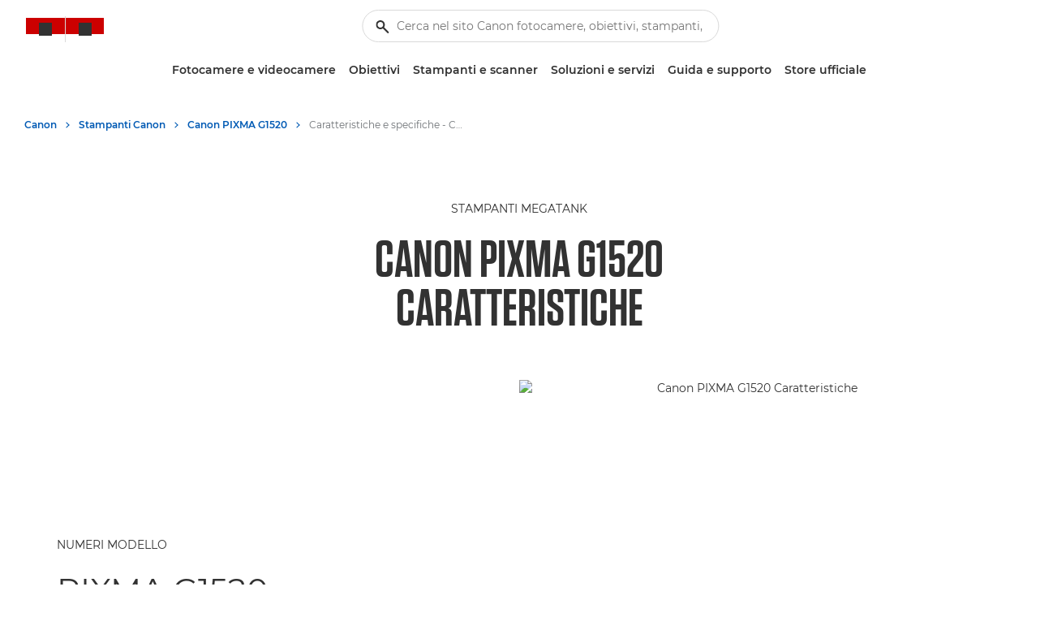

--- FILE ---
content_type: application/javascript
request_url: https://s1.adis.ws/canon/89779a2d-5aa1-4b81-a60f-4d75b17967cd.js
body_size: -61
content:
amp._rc("89779a2d-5aa1-4b81-a60f-4d75b17967cd","spin",{"fullscreen":false,"loop-column":true,"thumb":"low_quality","spin":"drag","autospin-start":"load","autospin-stop":"click","zoom":"low_quality","mousewheel-step":"3","smoothing":true,"loop-row":false,"autospin":"once","speed":"50"});

--- FILE ---
content_type: application/javascript;charset=UTF-8
request_url: https://www.canon.it/system/assets/FLEX/js/flex-tealium_handler.js?v=Q04.25.12.1
body_size: 2704
content:
function sendDataToTealium(TealiumEventParams) {
	try {
		if (TealiumEventParams[0]==='nav_click') {
			utag.link({
				'event_eventInfo_eventName' : TealiumEventParams[0],
				'event_eventInfo_nav_title' : TealiumEventParams[1],
				'event_eventInfo_nav_url' : TealiumEventParams[2]
			});
		}
		else if (TealiumEventParams[0]==='site_search') {
			utag.link({
				'event_eventInfo_eventName' : TealiumEventParams[0],
				'event_eventInfo_siteSearchInteraction' : TealiumEventParams[1]
			});
		}
		else if (TealiumEventParams[0]==='pdp_b2b_gc_form_cta' || TealiumEventParams[0]==='pdp_tab_navigation' || TealiumEventParams[0]==='inpage_nav_tab_click') {
			utag.link({
				'event_eventInfo_eventName': TealiumEventParams[0],
				'event_eventInfo_pdpInteraction': TealiumEventParams[1],
				'event_eventInfo_pdpProduct': TealiumEventParams[2],
				'event_eventInfo_pdpProductSKU': TealiumEventParams[3],
			});
		}
		else if (TealiumEventParams[0]==='inpage_nav_CTA_click') {
			utag.link({
				'event_eventInfo_eventName': TealiumEventParams[0],
				'event_eventInfo_navCTAName': TealiumEventParams[1],
				'event_eventInfo_ctaLink': TealiumEventParams[2],
				'event_eventInfo_pdpProduct': TealiumEventParams[3],
				'event_eventInfo_pdpProductSKU': TealiumEventParams[4],
			});
		}
		else if (TealiumEventParams[0]==='pdp_shop_now_button' || TealiumEventParams[0]==='pdp_preorder_button' || TealiumEventParams[0]==='pdp_buyink_button') {
			utag.link({
				'event_eventInfo_eventName': TealiumEventParams[0],
				'event_eventInfo_pdpProduct': TealiumEventParams[1],
				'event_eventInfo_pdpProductSKU': TealiumEventParams[2]
			});
		}
		else if (TealiumEventParams[0]==='newsletter_subscription' || TealiumEventParams[0]==='basket_icon_click' || TealiumEventParams[0]==='where_to_buy') {
			utag.link({
				'event_eventInfo_eventName' : TealiumEventParams[0]
			});
		}
		else if (TealiumEventParams[0]==='product_comparison_table_shop_now_button') {
			if (TealiumEventParams[4]!=="null") {
				utag.link({
					'event_eventInfo_eventName': TealiumEventParams[0],
					'event_eventInfo_gridProduct': TealiumEventParams[1],
					'event_eventInfo_gridProductSKU': TealiumEventParams[2],
					'event_eventInfo_gridName': TealiumEventParams[3],
					'event_eventInfo_pdpProduct': TealiumEventParams[4],
					'event_eventInfo_pdpProductSKU': TealiumEventParams[5],
				});
			}
			else {
				utag.link({
					'event_eventInfo_eventName': TealiumEventParams[0],
					'event_eventInfo_gridProduct': TealiumEventParams[1],
					'event_eventInfo_gridProductSKU': TealiumEventParams[2],
					'event_eventInfo_gridName': TealiumEventParams[3]
				});
			}
		}
		else if (TealiumEventParams[0]==='outbound_link') {
			utag.link({
        "event_eventInfo_eventName" : TealiumEventParams[0],
        "event_eventInfo_outboundURL" : TealiumEventParams[1]
			});
		}
		else if (TealiumEventParams[0]==='canon_id_popup') {
			utag.link({
        "event_eventInfo_eventName" : TealiumEventParams[0],
        "event_eventInfo_canonIdPopupInteraction" : TealiumEventParams[1]
			});
		}
		else if (TealiumEventParams[0]==='search_page_cta_click') {
			utag.link({
        "event_eventInfo_eventName": TealiumEventParams[0],
        "event_eventInfo_search_page_cta": TealiumEventParams[1],
        "product_info_product_name": TealiumEventParams[2],
        "product_info_product_id": TealiumEventParams[3],
			});
		}
		else if (TealiumEventParams[0]==='click_to_connect') {
			utag.link({
        "event_eventInfo_eventName": TealiumEventParams[0],
        "event_eventInfo_clickToConnectInteraction": TealiumEventParams[1],
			});
		}
		else if (TealiumEventParams[0]==='search_page_cta_click') {
			utag.link({
        "event_eventInfo_eventName": TealiumEventParams[0],
        "event_eventInfo_search_page_cta": TealiumEventParams[1],
			});
		}
		else if (TealiumEventParams[0]==='specification_download_button') {
			utag.link({
        "event_eventInfo_eventName": TealiumEventParams[0],
        "product_productInfo_productName": TealiumEventParams[1],
        "product_productInfo_skuID": TealiumEventParams[2],
			});
		}
		else if (TealiumEventParams[0]==='cta_quickLinks') {
			utag.link({
        "event_eventInfo_eventName": TealiumEventParams[0],
        "event_eventInfo_QuickLinkTitle":TealiumEventParams[1],
        "event_eventInfo_QuickLink": TealiumEventParams[2],
			});
		}
		else if (TealiumEventParams[0]==='cta_findOutMore') {
			utag.link({
        "event_eventInfo_eventName": TealiumEventParams[0],
        "event_eventInfo_findOutMoreTitle":TealiumEventParams[1],
        "event_eventInfo_findOutMoreLink": TealiumEventParams[2],
        "event_eventInfo_searchTerm": TealiumEventParams[3],
        "event_eventInfo_pageType": TealiumEventParams[4],
			});
		}
		else if (TealiumEventParams[0]==='block_hero_header_cta_click' || TealiumEventParams[0]==='70x30_header_cta_click' || TealiumEventParams[0]==='hero_header_full_cta_click' ||
    TealiumEventParams[0]==='hero_half_cta_click' || TealiumEventParams[0]==='simple_header_cta_click' || TealiumEventParams[0]==='block_media_cta_link_click') {
			utag.link({
				'event_eventInfo_eventName' : TealiumEventParams[0],
				'event_eventInfo_ctaText' : TealiumEventParams[1],
				'event_eventInfo_ctaName' : TealiumEventParams[2],
				'event_eventInfo_ctaLink' : TealiumEventParams[3],
				'product_productInfo_productName' : TealiumEventParams[4],
				'product_productInfo_skuID' : TealiumEventParams[5],
			});
		}
		else if (TealiumEventParams[0]==='editorial-in-page-nav__link') {
			utag.link({
        "event_eventInfo_eventName" : TealiumEventParams[0],
        "event_eventInfo_navName" : TealiumEventParams[1],
        "event_eventInfo_clickURL" : TealiumEventParams[2],
			});
		}
		else if (TealiumEventParams[0]==='product_navigation_interaction') {
			utag.link({
        "event_eventInfo_eventName" : TealiumEventParams[0],
        "event_eventInfo_navName" : TealiumEventParams[1],
        "event_eventInfo_clickURL" : TealiumEventParams[2],
        "event_eventInfo_pdpProductName" : TealiumEventParams[3],
        "event_eventInfo_pdpProductSKU" : TealiumEventParams[4],
			});
		}
		else if (TealiumEventParams[0]==='product_navigation_cta_click') {
			utag.link({
        "event_eventInfo_eventName" : TealiumEventParams[0],
        "event_eventInfo_ctaName" : TealiumEventParams[1],
        "event_eventInfo_ctaNumber" : TealiumEventParams[2],
        "event_eventInfo_clickURL" : TealiumEventParams[3],
        "event_eventInfo_pdpProductName" : TealiumEventParams[4],
        "event_eventInfo_pdpProductSKU" : TealiumEventParams[5]
			});
		}
		else if (TealiumEventParams[0]==='pdp_gallery_interaction') {
			utag.link({
        "event_eventInfo_eventName" : TealiumEventParams[0],
        "event_eventInfo_pdpProduct" : TealiumEventParams[1],
        "event_eventInfo_pdpProductSKU" : TealiumEventParams[2],
        "event_eventInfo_pdpInteraction" : TealiumEventParams[3],
        "event_eventInfo_pdpInteractionType" : TealiumEventParams[4]
			});
		}
		else if (TealiumEventParams[0]==='product_gallery_link_click') {
			utag.link({
        "event_eventInfo_eventName" : TealiumEventParams[0],
        "event_eventInfo_clickURL" : TealiumEventParams[1],
        "event_eventInfo_pdpInteraction" : TealiumEventParams[2],
        "event_eventInfo_pdpProduct" : TealiumEventParams[3],
        "event_eventInfo_pdpProductSKU" : TealiumEventParams[4],
			});
		}
		else if (TealiumEventParams[0]==='key_feature_spec_link' || TealiumEventParams[0]==='product_gallery_support_click') {
			utag.link({
        "event_eventInfo_eventName" : TealiumEventParams[0],
        "event_eventInfo_clickURL" : TealiumEventParams[1],
        "event_eventInfo_pdpProduct" : TealiumEventParams[2],
        "event_eventInfo_pdpProductSKU" : TealiumEventParams[3]
			});
		}
		else if (TealiumEventParams[0]==='witb_box_item_link_click') {
			utag.link({
        "event_eventInfo_eventName" : TealiumEventParams[0],
        "event_eventInfo_clickURL" : TealiumEventParams[1],
        "event_eventInfo_ctaText" : TealiumEventParams[2],
        "event_eventInfo_pdpProduct" : TealiumEventParams[3],
        "event_eventInfo_pdpProductSKU" : TealiumEventParams[4]
			});
		}
    else if (TealiumEventParams[0]==='editorial_navigation_interaction') {
      utag.link({
        "event_eventInfo_eventName" : TealiumEventParams[0],
        "event_eventInfo_clickURL" : TealiumEventParams[2],
        "event_eventInfo_navName" : TealiumEventParams[1]
      });
    }
	
		else if (TealiumEventParams[0]==='editorial_kitbag_cta_click' || TealiumEventParams[0]==='editorial_content_cta_click') {
			utag.link({
        "event_eventInfo_eventName" : TealiumEventParams[0],
        "event_eventInfo_ctaName": TealiumEventParams[1],
        "event_eventInfo_clickURL": TealiumEventParams[2],
        "product_productInfo_productName": TealiumEventParams[3],
        "product_productInfo_skuID": TealiumEventParams[4]
			});
		}
		else if (TealiumEventParams[0]==='author_cta_link_click' || TealiumEventParams[0]==='author_share_link_click' || TealiumEventParams[0]==='editorial_media_link_click') {
      utag.link({
        "event_eventInfo_eventName" : TealiumEventParams[0],
        "event_eventInfo_ctaText": TealiumEventParams[1],
        "event_eventInfo_ctaName": TealiumEventParams[2],
        "event_eventInfo_clickURL": TealiumEventParams[3],
        "product_productInfo_productName": TealiumEventParams[4],
        "product_productInfo_skuID": TealiumEventParams[5]
      });
		}
		else if (TealiumEventParams[0]==='block_multi_paragraph_link_clicks') {
			utag.link({
        "event_eventInfo_eventName" : TealiumEventParams[0],
        "event_eventInfo_clickText" : TealiumEventParams[1],
        "event_eventInfo_clickURL" : TealiumEventParams[2],
        "event_eventInfo_pdpProduct" : TealiumEventParams[3],
        "event_eventInfo_pdpProductSKU" : TealiumEventParams[4]
			});
		}
		else if (TealiumEventParams[0]==='media_carousel_link_clicks' || TealiumEventParams[0]==='media_carousel_download_link_clicks') {
			utag.link({
        "event_eventInfo_eventName" : TealiumEventParams[0],
        "event_eventInfo_tabTitle" : TealiumEventParams[1],
        "event_eventInfo_clickText" : TealiumEventParams[2],
        "event_eventInfo_clickURL" : TealiumEventParams[3],
        "event_eventInfo_pdpProduct" : TealiumEventParams[4],
        "event_eventInfo_pdpProductSKU" : TealiumEventParams[5]
			});
		}
		else if (TealiumEventParams[0]==='ink_banner_cta_click') {
			utag.link({
        "event_eventInfo_eventName" : TealiumEventParams[0],
        "event_eventInfo_ink_banner_cta" : TealiumEventParams[1],
        "event_eventInfo_ink_banner_URL" : TealiumEventParams[2]
			});
		}
		else if (TealiumEventParams[0]==='multi_text_accordion_CTAClick') {
			utag.link({
        "event_eventInfo_eventName" : TealiumEventParams[0],
        "event_eventInfo_clickText" : TealiumEventParams[1],
        "event_eventInfo_clickURL" : TealiumEventParams[2],
        "event_eventInfo_accordionItem" : TealiumEventParams[3],
        "event_eventInfo_pdpProduct" : TealiumEventParams[4],
        "event_eventInfo_pdpProductSKU" : TealiumEventParams[5]
			});
		}
		else if (TealiumEventParams[0]==='block_grid_cta_click') {
			utag.link({
        "event_eventInfo_eventName" : TealiumEventParams[0],
        "event_eventInfo_ctaName" : TealiumEventParams[1],
        "event_eventInfo_clickURL" : TealiumEventParams[2],
        "product_productInfo_productName" : TealiumEventParams[3],
        "product_productInfo_skuID" : TealiumEventParams[4]
			});
		}
		else if (TealiumEventParams[0]==='block_multi_paragraph_link_clicks') {
			utag.link({
        "event_eventInfo_eventName" : TealiumEventParams[0],
        "event_eventInfo_clickText" : TealiumEventParams[1],
        "event_eventInfo_clickURL" : TealiumEventParams[2],
        "event_eventInfo_pdpProduct" : TealiumEventParams[3],
        "event_eventInfo_pdpProductSKU" : TealiumEventParams[4]
			});
		}
		else if (TealiumEventParams[0]==='tiled_media_gallery_link_clicks' || TealiumEventParams[0]==='tiled_media_gallery_download_link_clicks') {
			utag.link({
        "event_eventInfo_eventName" : TealiumEventParams[0],
        "event_eventInfo_clickText" : TealiumEventParams[1],
        "event_eventInfo_clickName" : TealiumEventParams[2],
        "event_eventInfo_clickURL" : TealiumEventParams[3],
        "event_eventInfo_pdpProduct" : TealiumEventParams[4],
        "event_eventInfo_pdpProductSKU" : TealiumEventParams[5]
			});
		}
		else if (TealiumEventParams[0]==='model_cta_click') {
			utag.link({
				'event_eventInfo_eventName' : TealiumEventParams[0],
				'event_eventInfo_link_title' : TealiumEventParams[1],
				'event_eventInfo_link_url' : TealiumEventParams[2]
			});
		}
		else if (TealiumEventParams[0]==='LanguageSelectorClick') {
			utag.link({
				'event_eventInfo_eventName' : TealiumEventParams[0],
				'event_eventInfo_language' : TealiumEventParams[1]
			});
		}
	}
	catch(e) {
		throw e;
	}
}

document.addEventListener('click', function(event) {
	// If the clicked element doesn't have the right selector, bail

  let objElement = event.target;
  let objDataset = objElement.dataset;
  let txtProductName, txtProductSku, txtUrl, txtText, txtName, txtImagePosition, txtTargetElement, txtCtaType;
  let txtSearchTerm, txtFormDetails, txtGridProductName, txtGridProductSku, txtGridName, txtInnerText;
	let arrTealiumData = [];
  let IsModelOpen = false;

  if (objElement.matches('.lightBox-newsletter')) {
		arrTealiumData = ['newsletter_subscription'];
	}
	else if (objElement.matches('.icon-icon-shop-h')) {
		arrTealiumData = ['basket_icon_click'];
	}
	else if (objElement.matches('.where_to_buy')) {
		arrTealiumData = ['where_to_buy'];
	}
	else if (objElement.matches('.nav__search-text')) {
		arrTealiumData = ['site_search', 'Modal Open'];
	}
	else if (objElement.matches('.icon-icon-close')) {
		arrTealiumData = ['site_search', 'Modal Close'];
	}
	else if (objElement.matches('.lightbox__overlay')) {	
		arrTealiumData = ['canon_id_popup', 'Dismiss for now'];
	}
	else if (objElement.matches("#f-b2b-click2connect-forms") || objElement.closest("#f-b2b-click2connect-forms")) {	
		arrTealiumData = ['click_to_connect', 'call_initiate'];
	}
	else if (objElement.matches("#pl-b2b-selectbox__selector__callmeback") || objElement.closest("#pl-b2b-selectbox__selector__callmeback")) {	
		arrTealiumData = ['click_to_connect', 'call_initiate'];
	}
	else if (objElement.matches('#pl-b2b-selectbox__selector__sendenquiry') || objElement.closest("#pl-b2b-selectbox__selector__sendenquiry")) {	
		arrTealiumData = ['click_to_connect', 'enquiry_initiate'];
	}
	else if (objElement.matches('#f-b2b-click2connect-chat') || objElement.closest("#f-b2b-click2connect-chat")) {	
		arrTealiumData = ['click_to_connect', 'live_chat_initiate'];
	}
	else if (objElement.matches('#pl-m-b2b-click2connect-chatTab__container__launchchat__button') || objElement.closest("#pl-m-b2b-click2connect-chatTab__container__launchchat__button")) {
		arrTealiumData = ['click_to_connect', 'live_chat_launch'];
	}
	else if (objElement.matches('.pl-m-b2b-click2connect-formTab__ctasupport') || objElement.closest(".pl-m-b2b-click2connect-formTab__ctasupport")) {	
		arrTealiumData = ['click_to_connect', 'looking_for_support'];
	}
	else if (objElement.matches('.nav__submenu-title-link')) {
		if (objElement.getElementsByClassName('headeren').length>0) {
      let thirdLevelMenuTitleparentMenuEnglishName = objElement.closest('.item-layer-1').getElementsByClassName('headeren')[0].innerText; /*  Parent Menu */
      let thirdLevelMenuTitleEsubMenuEnglishName = objElement.closest('.item-layer-2').getElementsByClassName('headeren')[0].innerText; /*  Parent Sub Menu */

      txtText = objElement.getElementsByClassName('headeren')[0].innerText; /*  English Name of Targeted Item*/
			txtUrl = "hn/" + thirdLevelMenuTitleparentMenuEnglishName + "/" + thirdLevelMenuTitleEsubMenuEnglishName + "/" + txtText;

			arrTealiumData = ['nav_click', txtText, txtUrl];

      txtUrl = objElement.getAttribute("data-url"); /* URL*/
			IsSupportUrl(txtUrl, txtText);
		}
	}
	else if (objElement.matches('.nav__submenu-inner-link')) {
		if (objElement.getElementsByClassName('headeren').length>0 && objElement.closest('.item-layer-1')!=null &&  objElement.closest('.item-layer-1')!=null ) {
      let thirdLevelMenuTitleparentMenuEnglishName = objElement.closest('.item-layer-1').getElementsByClassName('headeren')[0].innerText; /*  Parent Menu */
      let thirdLevelMenuTitleEsubMenuEnglishName = objElement.closest('.item-layer-2').getElementsByClassName('headeren')[0].innerText; /*  Parent Sub Menu */

      txtText = objElement.getElementsByClassName('headeren')[0].innerText; /*  English Name of Targeted Item*/
			txtUrl = "hn/" + thirdLevelMenuTitleparentMenuEnglishName + "/" + thirdLevelMenuTitleEsubMenuEnglishName + "/" + txtText;

			arrTealiumData = ['nav_click', txtText, txtUrl];

      txtUrl = objElement.getAttribute("data-url"); /*  URL */
      IsSupportUrl(txtUrl, txtText);
		}
	}
	else if (objElement.matches('.nav__submenu-img')) {
		if (objElement.closest('.nav__submenu-img-link').getElementsByClassName('headeren').length>0) {
      let thirdLevelMenuImageparentMenuEnglishName = objElement.closest('.item-layer-1').getElementsByClassName('headeren')[0].innerText; /*  Parent Menu */
      let thirdLevelMenuImageEsubMenuEnglishName = objElement.closest('.item-layer-2').getElementsByClassName('headeren')[0].innerText; /*  Parent Sub Menu */

      txtText = objElement.closest('.nav__submenu-img-link').getElementsByClassName('headeren')[0].innerText; /*  English Name of Targeted Item*/
      txtUrl = "hn/" + thirdLevelMenuImageparentMenuEnglishName + "/" + thirdLevelMenuImageEsubMenuEnglishName + "/" + txtText;

			arrTealiumData = ['nav_click', txtText, txtUrl];

      txtUrl = objElement.parentElement.parentElement.getAttribute("data-url"); /* URL */
      IsSupportUrl(txtUrl, txtText);
		}
	}
	else if (objElement.matches('.nav__submenu-link')) {
		if (objElement.getElementsByClassName('headeren').length>0) {
			let txtFirstLevel = IsValueExist(objElement.closest('.item-layer-1').getElementsByClassName('headeren')[0].innerText); /*  Parent Menu */
      
			txtText = IsValueExist(objElement.getElementsByClassName('headeren')[0].innerText); /*  English Name of Targeted Item*/
			txtUrl = "hn/" + txtFirstLevel + "/" + txtText;

			arrTealiumData = ['nav_click', txtText, txtUrl];
		}
	}
	else if (objElement.matches('.nav__menu-link')) {
		if (objElement.getElementsByClassName('headeren').length>0) {
			txtText = IsValueExist(objElement.getElementsByClassName('headeren')[0].innerText); /*  English Name of Targeted Item*/
			txtUrl = "hn/" + txtText;

			arrTealiumData = ['nav_click', txtText, txtUrl];
		}
	}
	else if (objElement.matches('.footer__page__items-link')) {
    if (objElement.getElementsByClassName('footeren').length>0) {
      txtText = IsValueExist(objElement.getElementsByClassName('footeren')[0].innerText);
      txtUrl = "fn/" + txtText;

      arrTealiumData = ['nav_click', txtText, txtUrl];

      txtUrl = IsValueExist(objElement.getAttribute("href"));
      IsSupportUrl(txtUrl, txtText);
    }
	}
	else if (objElement.matches('.btn--shopnow')) {
		txtProductName = IsValueExist(objDataset.productname);
		txtProductSku = IsValueExist(objDataset.productmcode);
		
		arrTealiumData = ['pdp_shop_now_button', txtProductName, txtProductSku];
	}
	else if (objElement.matches('.btn-comparison--shopnow')) {
		txtGridProductName = IsValueExist(objDataset.gridproduct);
		txtGridProductSku = IsValueExist(objDataset.gridproductsku);
		txtGridName = IsValueExist(objDataset.gridname);
		txtProductName = IsValueExist(objDataset.pdpproduct);
		txtProductSku = IsValueExist(objDataset.pdpproductsku);
		
		arrTealiumData = ['product_comparison_table_shop_now_button', txtGridProductName, txtGridProductSku, txtGridName, txtProductName, txtProductSku];
	}
	else if (objElement.matches('.btn--preorder')) {
		txtProductName = IsValueExist(objDataset.productname);
		txtProductSku = IsValueExist(objDataset.productmcode);
		
		arrTealiumData = ['pdp_preorder_button', txtProductName, txtProductSku];
	}
	else if (objElement.matches('.btn--buyink')) {
		txtProductName = IsValueExist(objDataset.productname);
		txtProductSku = IsValueExist(objDataset.productmcode);
		
		arrTealiumData = ['pdp_buyink_button', txtProductName, txtProductSku];
	}
	else if (objElement.matches('.btn--requestinfo')) {
		txtFormDetails = IsValueExist(objDataset.formdet);
		txtProductName = IsValueExist(objDataset.productname);
		txtProductSku = IsValueExist(objDataset.productmcode);
		
		arrTealiumData = ['pdp_b2b_gc_form_cta', txtFormDetails, txtProductName, txtProductSku];
	}
	else if (objElement.matches('.product-in-page-nav__link')) {
		txtText =  IsValueExist(objDataset.engval, objElement.innerText);
		txtProductName = IsValueExist(objDataset.productname);
		txtProductSku = IsValueExist(objDataset.productmcode);
		
		arrTealiumData = ['pdp_tab_navigation', txtText, txtProductName, txtProductSku];
	}
	else if (objElement.matches('.flex-product-in-page-nav__link--old')) {
		txtText =  IsValueExist(objDataset.engval);
		txtProductName = IsValueExist(objDataset.productname);
		txtProductSku = IsValueExist(objDataset.productmcode);
		
		arrTealiumData = ['inpage_nav_tab_click', txtText, txtProductName, txtProductSku];
	}
	else if (objElement.matches('.flex-product-in-page-nav__cta')) {
		txtText =  IsValueExist(objDataset.engval);
    txtUrl = IsValueExist(objElement.getAttribute("href"));
		txtProductName = IsValueExist(objDataset.productname);
		txtProductSku = IsValueExist(objDataset.productmcode);
		
		arrTealiumData = ['inpage_nav_CTA_click', txtText, txtUrl, txtProductName, txtProductSku];
	}
	else if (objElement.matches('.canon-popup--interations')) {
		txtText =  IsValueExist(objDataset.engval, objElement.innerText);
		
		arrTealiumData = ['canon_id_popup', txtText];
	}
	else if (objElement.matches('.onsite-search__result-support-link')) {
    txtText =  IsValueExist(objDataset.engval,objElement.innerText);
    txtProductName =  IsValueExist(objDataset.productname);
    txtProductSku =  IsValueExist(objDataset.productid);

    arrTealiumData = ['search_page_cta_click', txtText, txtProductName, txtProductSku];
	}
	else if (objElement.parentElement.matches('.onsite-search__result-support-link')) {
    objDataset = objElement.parentElement.dataset;
    
    txtText =  IsValueExist(objDataset.engval,objElement.innerText);
    txtProductName =  IsValueExist(objDataset.productname);
    txtProductSku =  IsValueExist(objDataset.productid);

    arrTealiumData = ['search_page_cta_click', txtText, txtProductName, txtProductSku];
	}
	else if (objElement.matches('.pl-m-b2b-click2connect-cta__icon') || objElement.closest(".pl-m-b2b-click2connect-cta__icon")) {	
		arrTealiumData = ['click_to_connect', 'modal_open'];
    IsModelOpen = true;
	}
  else if (objElement.matches('.onsite-search__result-advert-button')) {
		txtText = objElement.dataset.tealiumtag ? 'Keymatch ' + objElement.dataset.tealiumtag : '';
		arrTealiumData = ['search_page_cta_click', txtText];
	}
  else if (objElement.matches('.btn-pdf-download')) {
    txtProductName =  IsValueExist(objDataset.prodname);
    txtProductSku =  IsValueExist(objDataset.productmcode);

		arrTealiumData = ['specification_download_button', txtProductName, txtProductSku];
	}
  else if (objElement.matches('.teal_findmore')) {
		txtText = IsValueExist(objDataset.tealiumtitle, objElement.innerText);
		txtUrl = IsValueExist(objElement.getAttribute("href"));
		txtSearchTerm = IsValueExist(objDataset.searchterm);

		arrTealiumData = ['cta_findOutMore', txtText, txtUrl, txtSearchTerm,'Search'];
  }
  else if (objElement.matches('.teal_quicklinks')) {
		txtText = IsValueExist(objDataset.tealiumtitle, objElement.innerText);
		txtUrl = IsValueExist(objElement.getAttribute("href"));

		arrTealiumData = ['cta_quickLinks', txtText, txtUrl];
  }
	else if (objElement.matches('.btn-block-header-cta') || objElement.closest(".btn-block-header-cta")) {
    objElement = objElement.matches('.btn-block-header-cta')? objElement : objElement.closest(".btn-block-header-cta");
    objDataset = objElement.dataset;
    txtInnerText = FetchInnerText(objElement);

    txtText = IsValueExist(txtInnerText);
    txtName = IsValueExist(objDataset.tealiumtitle);
    txtUrl = IsValueExist(objElement.getAttribute("href"));
    txtProductName = IsValueExist(objDataset.productname);
    txtProductSku = IsValueExist(objDataset.productmcode);

    arrTealiumData = ['block_hero_header_cta_click', txtText, txtName, txtUrl, txtProductName, txtProductSku];
	}
	else if (objElement.matches('.btn-7030-header-cta') || objElement.closest(".btn-7030-header-cta")) {
    objElement = objElement.matches('.btn-7030-header-cta')? objElement : objElement.closest(".btn-7030-header-cta");
    objDataset = objElement.dataset;
    txtInnerText = FetchInnerText(objElement);

    txtText = IsValueExist(txtInnerText);
    txtName = IsValueExist(objDataset.tealiumtitle);
    txtUrl = IsValueExist(objElement.getAttribute("href"));
    txtProductName = IsValueExist(objDataset.productname);
    txtProductSku = IsValueExist(objDataset.productmcode);

    arrTealiumData = ['70x30_header_cta_click', txtText, txtName, txtUrl, txtProductName, txtProductSku];
	}
	else if (objElement.matches('.btn-hero-full-cta') || objElement.closest(".btn-hero-full-cta")) {
    objElement = objElement.matches('.btn-hero-full-cta')? objElement : objElement.closest(".btn-hero-full-cta");
    objDataset = objElement.dataset;
    txtInnerText = FetchInnerText(objElement);

    txtText = IsValueExist(txtInnerText);
    txtName = IsValueExist(objDataset.tealiumtitle);
    txtUrl = IsValueExist(objElement.getAttribute("href"));
    txtProductName = IsValueExist(objDataset.productname);
    txtProductSku = IsValueExist(objDataset.productmcode);

    arrTealiumData = ['hero_header_full_cta_click', txtText, txtName, txtUrl, txtProductName, txtProductSku];
	}
	else if (objElement.matches('.btn-hero-half-cta') || objElement.closest(".btn-hero-half-cta")) {
    objElement = objElement.matches('.btn-hero-half-cta')? objElement : objElement.closest(".btn-hero-half-cta");
    objDataset = objElement.dataset;
    txtInnerText = FetchInnerText(objElement);

    txtText = IsValueExist(txtInnerText);
    txtName = IsValueExist(objDataset.tealiumtitle);
    txtUrl = IsValueExist(objElement.getAttribute("href"));
    txtProductName = IsValueExist(objDataset.productname);
    txtProductSku = IsValueExist(objDataset.productmcode);

    arrTealiumData = ['hero_half_cta_click', txtText, txtName, txtUrl, txtProductName, txtProductSku];
	}
	else if (objElement.matches('.btn-simple-header-cta') || objElement.closest(".btn-simple-header-cta")) {
    objElement = objElement.matches('.btn-simple-header-cta')? objElement : objElement.closest(".btn-simple-header-cta");
    objDataset = objElement.dataset;
    txtInnerText = FetchInnerText(objElement);

    txtText = IsValueExist(txtInnerText);
    txtName = IsValueExist(objDataset.tealiumtitle);
    txtUrl = IsValueExist(objElement.getAttribute("href"));
    txtProductName = IsValueExist(objDataset.productname);
    txtProductSku = IsValueExist(objDataset.productmcode);

    arrTealiumData = ['simple_header_cta_click', txtText, txtName, txtUrl, txtProductName, txtProductSku];
	}
	else if (objElement.matches('.btn-block-media-cta') || objElement.closest(".btn-block-media-cta")) {
    objElement = objElement.matches('.btn-block-media-cta')? objElement : objElement.closest(".btn-block-media-cta");
    objDataset = objElement.dataset;
    txtInnerText = FetchInnerText(objElement);

    txtText = IsValueExist(txtInnerText);
    txtName = IsValueExist(objDataset.tealiumtitle);
    txtUrl = IsValueExist(objElement.getAttribute("href"));
    txtProductName = IsValueExist(objDataset.productname);
    txtProductSku = IsValueExist(objDataset.productmcode);

    arrTealiumData = ['block_media_cta_link_click', txtText, txtName, txtUrl, txtProductName, txtProductSku];
	}
	else if (objElement.matches('.editorial-in-page-nav__link') || objElement.closest(".editorial-in-page-nav__link")) {
    objElement = objElement.matches('.editorial-in-page-nav__link')? objElement : objElement.closest(".editorial-in-page-nav__link");
    objDataset = objElement.dataset;
    txtInnerText = FetchInnerText(objElement);

    txtText = IsValueExist(objDataset.tealiumtitle, txtInnerText);
    txtUrl = IsValueExist(objElement.getAttribute("href"));

    arrTealiumData = ['editorial_navigation_interaction', txtText, txtUrl];
	}
	else if (objElement.matches('.product-navigation-interaction')) {
    txtText = IsValueExist(objDataset.engname, objElement.innerText);
    txtUrl = IsValueExist(objElement.getAttribute("href"));
    txtProductName = IsValueExist(objDataset.productname);
    txtProductSku = IsValueExist(objDataset.productmcode);

    arrTealiumData = ['product_navigation_interaction', txtText, txtUrl, txtProductName, txtProductSku];
	}
	else if (objElement.matches('.product-in-page-nav__cta')) {
    txtText = IsValueExist(objDataset.engname, objElement.innerText);
    txtUrl = IsValueExist(objElement.getAttribute("href"));
    txtCtaType = IsValueExist(objDataset.ctatype);
    txtProductName = IsValueExist(objDataset.productname);
    txtProductSku = IsValueExist(objDataset.productmcode);

    arrTealiumData = ['product_navigation_cta_click', txtText, txtUrl, txtCtaType, txtProductName, txtProductSku];
	}
	else if (objElement.matches('.product-gallery__arrow')) {
    txtProductName = document.getElementById('galleryProductName')? document.getElementById('galleryProductName').value : "";
    txtProductSku = document.getElementById('galleryMercuryCode')? document.getElementById('galleryMercuryCode').value : "";
    txtTargetElement = objElement.matches('.swiper-button-prev')? 'Previous' : 'Next';
    txtImagePosition = objElement.closest(".product-gallery__nav-wrapper").children[0].children[0].innerText;

    arrTealiumData = ['pdp_gallery_interaction', txtProductName, txtProductSku, txtImagePosition, txtTargetElement];
	}
	else if (objElement.matches('.product-variations-intro__link') || objElement.closest(".product-variations-intro__link")) {
    objElement = objElement.matches('.product-variations-intro__link')? objElement : objElement.closest(".product-variations-intro__link");

    txtInnerText = FetchInnerText(objElement);
    txtUrl = IsValueExist(objElement.getAttribute("href"));
    txtImagePosition = objElement.closest(".flex-product-gallery").children[0].children[1].children[0].children[1].children[0].children[0].innerText;
    txtProductName = document.getElementById('galleryProductName')? document.getElementById('galleryProductName').value : "";
    txtProductSku = document.getElementById('galleryMercuryCode')? document.getElementById('galleryMercuryCode').value : "";

    arrTealiumData = ['product_gallery_link_click', txtUrl, txtImagePosition, txtProductName, txtProductSku];
	}
	else if (objElement.matches('.key_feature_spec_link') || objElement.closest(".key_feature_spec_link")) {
    objElement = objElement.matches('.key_feature_spec_link')? objElement : objElement.closest(".key_feature_spec_link");
    objDataset = objElement.dataset;
    txtInnerText = FetchInnerText(objElement);

    txtText = IsValueExist(objDataset.tealiumtitle,txtInnerText);
    txtUrl = IsValueExist(objElement.getAttribute("href"));
    txtProductName = IsValueExist(objDataset.productname);
    txtProductSku = IsValueExist(objDataset.productmcode);

    arrTealiumData = ['key_feature_spec_link', txtUrl, txtProductName, txtProductSku];
	}
	else if (objElement.matches('.product_gallery_support') || objElement.closest(".product_gallery_support")) {
    objElement = objElement.matches('.product_gallery_support')? objElement : objElement.closest(".product_gallery_support");
    objDataset = objElement.dataset;
    txtInnerText = FetchInnerText(objElement);

    txtText = IsValueExist(objDataset.tealiumtitle,txtInnerText);
    txtUrl = IsValueExist(objElement.getAttribute("href"));
    txtProductName = IsValueExist(objDataset.productname);
    txtProductSku =  IsValueExist(objDataset.productmcode);

    arrTealiumData = ['product_gallery_support_click', txtUrl, txtProductName, txtProductSku];
	}
  else if (objElement.matches('.whats-in-the-box__link') || objElement.closest(".whats-in-the-box__link")) {
    objElement = objElement.matches('.whats-in-the-box__link')? objElement : objElement.closest(".whats-in-the-box__link");
    objDataset = objElement.dataset;
    txtInnerText = FetchInnerText(objElement);

    txtUrl = IsValueExist(objElement.getAttribute("href"));
    txtText = IsValueExist(objDataset.engname, txtInnerText);
    txtProductName = IsValueExist(objDataset.productname);
    txtProductSku = IsValueExist(objDataset.productmcode);

    arrTealiumData = ['witb_box_item_link_click', txtUrl, txtText, txtProductName, txtProductSku];
	}
  else if (objElement.matches('.kitbag-cta') || objElement.closest(".kitbag-cta")) {
    objElement = objElement.matches('.kitbag-cta')? objElement : objElement.closest(".kitbag-cta");
    objDataset = objElement.dataset;
    txtInnerText = FetchInnerText(objElement);

    txtText = IsValueExist(objDataset.tealiumtitle,txtInnerText);
    txtUrl = IsValueExist(objElement.getAttribute("href"));
    txtProductName = IsValueExist(objDataset.productname);
    txtProductSku = IsValueExist(objDataset.productmcode);

    arrTealiumData = ['editorial_kitbag_cta_click', txtText, txtUrl, txtProductName, txtProductSku];
	}
  else if (objElement.matches('.box-out-card__link') || objElement.closest(".box-out-card__link")) {
    objElement = objElement.matches('.box-out-card__link')? objElement : objElement.closest(".box-out-card__link");
    objDataset = objElement.dataset;
    txtInnerText = FetchInnerText(objElement);

    txtText = IsValueExist(objDataset.tealiumtitle,txtInnerText);
    txtUrl = IsValueExist(objElement.getAttribute("href"));
    txtProductName = IsValueExist(objDataset.productname);
    txtProductSku = IsValueExist(objDataset.productmcode);

    arrTealiumData = ['editorial_content_cta_click', txtText, txtUrl, txtProductName, txtProductSku];
	}
  else if (objElement.matches('.author-share-tealium') || objElement.closest(".author-share-tealium")) {
    objElement = objElement.matches('.author-share-tealium')? objElement : objElement.closest(".author-share-tealium");
    objDataset = objElement.dataset;

    txtText = IsValueExist(objDataset.tealiumtext);
    txtName = IsValueExist(objDataset.tealiumtitle);
    txtUrl = IsValueExist(objElement.getAttribute("href"));
    txtProductName = IsValueExist(objDataset.productname);
    txtProductSku = IsValueExist(objDataset.productmcode);

    arrTealiumData = ['author_cta_link_click', txtText, txtName, txtUrl, txtProductName, txtProductSku];
	}
  else if (objElement.matches('.author-share__icon')) {
    txtText = IsValueExist(objDataset.tealiumtext);
    txtName = IsValueExist(objDataset.tealiumtitle);
    txtUrl = IsValueExist(objElement.getAttribute("href"));
    txtProductName = IsValueExist(objDataset.productname);
    txtProductSku = IsValueExist(objDataset.productmcode);

    arrTealiumData = ['author_share_link_click', txtText, txtName, txtUrl, txtProductName, txtProductSku];
	}
  else if (objElement.matches('.editorial_media_link') || objElement.closest(".editorial_media_link")) {
    objElement = objElement.matches('.editorial_media_link')? objElement : objElement.closest(".editorial_media_link");
    objDataset = objElement.dataset;
    txtInnerText = FetchInnerText(objElement);

    txtText = IsValueExist(txtInnerText);
    txtName = IsValueExist(objDataset.tealiumtitle);
    txtUrl = IsValueExist(objElement.getAttribute("href"));
    txtProductName = IsValueExist(objDataset.productname);
    txtProductSku = IsValueExist(objDataset.productmcode);

    arrTealiumData = ['editorial_media_link_click', txtText, txtName, txtUrl, txtProductName, txtProductSku];
	}
  else if (objElement.matches('.tiled-gallery__btn')) { 
    txtText = IsValueExist(objElement.innerText);
    txtName = IsValueExist(objDataset.tealiumtitle);
    txtUrl = IsValueExist(objElement.getAttribute("href"));
    txtProductName = IsValueExist(document.getElementById('tiled_media_productname').value);
    txtProductSku = IsValueExist(document.getElementById('tiled_media_productmcode').value);

    arrTealiumData = ['tiled_media_gallery_link_clicks', txtText, txtName, txtUrl, txtProductName, txtProductSku];
	}
  else if (objElement.matches('.tile-gallery__description-link')) {
    let mainParent = objElement.closest(".f-pro-carousel");
    let imageLink = mainParent.children[0].children[0].children[0].getAttribute("href");
    let imageurl = imageLink && imageLink!==null && imageLink!==""? imageLink.split("?")[0] : "";
    let imageElement = imageurl!==""? document.querySelector('[href="' + imageurl + '"]') : "";
  
    txtText = IsValueExist(objElement.innerText);
    txtUrl = IsValueExist(objElement.getAttribute("href"));

    if (imageElement!=="" && imageElement.closest(".flex-media-carousel")) {
      let tabTitle = imageElement.closest(".flex-media-carousel").children[0].children[0].children[0].children[1].children[0].children[0].children[0].innerText;
      txtProductName = IsValueExist(document.getElementById('mcarousel_productname').value);
      txtProductSku = IsValueExist(document.getElementById('mcarousel_productname').value);

      arrTealiumData = ['media_carousel_link_clicks', tabTitle, txtText, txtUrl, txtProductName, txtProductSku];
    }
    else {
      txtProductName = IsValueExist(document.getElementById('tiled_media_productname').value);
      txtProductSku = IsValueExist(document.getElementById('tiled_media_productmcode').value);

      arrTealiumData = ['tiled_media_gallery_link_clicks', txtText, "", txtUrl, txtProductName, txtProductSku];
    }
	}
  else if (objElement.matches('.tiled-gallery__lightbox-download-link') || objElement.closest(".tiled-gallery__lightbox-download-link")) {
    objElement = objElement.matches('.tiled-gallery__lightbox-download-link')? objElement : objElement.closest(".tiled-gallery__lightbox-download-link");

    let imageLink = objElement.getAttribute("href");
    let imageurl = imageLink.split("?")[0];
    let imageElement = document.querySelector('[href="' + imageurl + '"]');
    
    txtUrl = IsValueExist(imageLink);

    if (imageElement!=="" && imageElement.closest(".flex-media-carousel")) {
      let tabTitle = imageElement.closest(".flex-media-carousel").children[0].children[0].children[0].children[1].children[0].children[0].children[0].innerText;
      txtProductName = IsValueExist(document.getElementById('mcarousel_productname').value);
      txtProductSku = IsValueExist(document.getElementById('mcarousel_productname').value);

      arrTealiumData = ['media_carousel_download_link_clicks', tabTitle, 'download', txtUrl, txtProductName, txtProductSku];
    }
    else {
      txtProductName = IsValueExist(document.getElementById('tiled_media_productname').value);
      txtProductSku = IsValueExist(document.getElementById('tiled_media_productmcode').value);
      arrTealiumData = ['tiled_media_gallery_download_link_clicks', 'download', "", txtUrl, txtProductName, txtProductSku];
    }
	}
  else if (objElement.matches('.notification_buyink')) {
    txtText = IsValueExist(objDataset.tealiumtitle);
    txtUrl = IsValueExist(objDataset.href);

    arrTealiumData = ['ink_banner_cta_click', txtText, txtUrl];
	}
  else if (objElement.matches('.multi_text_accordion_cta')) {
    let groupItems = objElement.closest(".multi-text-accordion").children[0].children[0].children[0].children;
    let totalItems = groupItems.length;
    var activeItem = "";

    for (let itemCounter=0; itemCounter<totalItems; itemCounter++) {
      if ( groupItems[itemCounter].matches(".multi-text-accordion__group--active") ) {
        activeItem = groupItems[itemCounter].children[0];
      }
    }
  
    let accordianItem = IsValueExist(activeItem.innertext);

    txtText = IsValueExist(objDataset.tealiumtitle);
    txtUrl = IsValueExist(objElement.getAttribute("href"));
    txtProductName = IsValueExist(objDataset.productname);
    txtProductSku = IsValueExist(objDataset.productmcode);

    arrTealiumData = ['multi_text_accordion_CTAClick', txtText, txtUrl, accordianItem, txtProductName, txtProductSku];
	}
	else if (objElement.matches('.block-grid-cta') || objElement.closest(".block-grid-cta")) {
    objElement = objElement.matches('.block-grid-cta')? objElement : objElement.closest(".block-grid-cta");
    objDataset = objElement.dataset;
    txtInnerText = FetchInnerText(objElement);

    txtText = IsValueExist(objDataset.tealiumtitle, txtInnerText);
    txtUrl = IsValueExist(objElement.getAttribute("href"));
    txtProductName = IsValueExist(objDataset.productname);
    txtProductSku = IsValueExist(objDataset.productmcode);

    arrTealiumData = ['block_grid_cta_click', txtText, txtUrl, txtProductName, txtProductSku];
	}
	else if (objElement.matches('.multi-text-tealium') || objElement.closest(".multi-text-tealium")) {
    objElement = objElement.matches('.multi-text-tealium')? objElement : objElement.closest(".multi-text-tealium");
    objDataset = objElement.dataset;
    txtInnerText = FetchInnerText(objElement);

    txtText = IsValueExist(objDataset.tealiumtitle, txtInnerText);
    txtUrl = IsValueExist(objElement.getAttribute("href"));
    txtProductName = IsValueExist(objDataset.productname);
    txtProductSku = IsValueExist(objDataset.productmcode);

    arrTealiumData = ['block_multi_paragraph_link_clicks', txtText, txtUrl, txtProductName, txtProductSku];
	}
  else if (objElement.closest(".bs-modal-body")) {
    txtText = IsValueExist(objElement.innerText);
    txtUrl = IsValueExist(objElement.getAttribute("href"));

    arrTealiumData = ['model_cta_click', txtText, txtUrl];
  }
  else if (objElement.closest(".language-switch__lang-btn")) {
    txtText = IsValueExist(objDataset.tealiumtitle);

    arrTealiumData = ['LanguageSelectorClick', txtText];
  }

  if (arrTealiumData.length>0) {
    sendDataToTealium(arrTealiumData);
  }

  if (IsModelOpen) {
    IsModelOpen = false;
    arrTealiumData = ['click_to_connect', 'call_initiate'];
    sendDataToTealium(arrTealiumData);
  }

  // outbound links
  // find out exact definition of outbound link
  if (objElement.matches('a') && objElement.getAttribute('href')) {
    SetOutboundLinks(objElement);
  }

  if (objElement.parentElement!=null && objElement.parentElement.matches('a')) {
    SetOutboundLinks(objElement.parentElement);
  }
}, false);

function SetOutboundLinks(element) {
  let anchorLinkHrefValue = element.getAttribute('href');

  if (anchorLinkHrefValue=='javascript:void(0);') {
    anchorLinkHrefValue = element.getAttribute('data-url');
  }
 
  if (anchorLinkHrefValue!=null && (anchorLinkHrefValue.includes('http:') || anchorLinkHrefValue.includes('https:'))) {
    let anchorLinkHrefHostName = anchorLinkHrefValue.split('/')[2];
    let currentHostName = window.location.hostname;

    if (anchorLinkHrefHostName!==currentHostName) {
      sendDataToTealium(['outbound_link', anchorLinkHrefValue]);
    }
  }
}

function IsValueExist(dataAttribute, alternameValue='') {
  let finalValue = (dataAttribute && dataAttribute!=null && dataAttribute!="")? dataAttribute : alternameValue;

  return finalValue;
}

function FetchInnerText(element) {
  let finalValue = "";
  let elementChildren = element.children;

  for (let childCounter = 0; childCounter < elementChildren.length; childCounter++) {
    if (elementChildren[childCounter].matches(".ctatext")) {
      finalValue = elementChildren[childCounter].innerText;
    }
  }

  if (finalValue==="") {
    finalValue = element.innerText;
  }

  return finalValue;
}

function IsSupportUrl(supporturl,supportvalue) {
  let $SupportValue = supportvalue.replace(/\s/g, "");
  let $SupportUrl = new URL(supporturl);

  if ($SupportUrl.pathname==="/support/") {
    createSupportCookie($SupportValue);
  }
  else if ($SupportUrl.pathname==="/support/business-product-support/") {
    createSupportCookie($SupportValue);
  }
}

function createSupportCookie(cookievalue) {
	let d = new Date;	
	d.setTime(d.getTime()+24*60*60*1000*1);
	document.cookie = 'support_tab_selection_cookie=' + cookievalue.toLowerCase() + ';path=/;expires=' + d.toGMTString();
}

function executeScriptOnPageLoad() {
	let  amplienceImage = document.querySelectorAll("img");

	for (let i = 0; i < amplienceImage.length; ++i) {
		if (amplienceImage[i].tagName==='IMG' && amplienceImage[i].hasAttribute("data-pfsrc")) {
			amplienceImage[i].src = amplienceImage[i].dataset.pfsrc;
		}
	}
	
  let CurrentDate = new Date().getTime();
  let StartDate = new Date('2020','10','23','00','00','00').getTime();
  let EndDate = new Date('2020','10','30','23','59','59').getTime();
  let AllBlackFridayTag = document.querySelectorAll('.black-friday-tag');
  let DisplayTag = (CurrentDate>=StartDate && CurrentDate<=EndDate)? "inline-block" : "none";

	for (let i = 0; i < AllBlackFridayTag.length; ++i) {
		AllBlackFridayTag[i].setAttribute("style", "display:" + DisplayTag);
	}

  let  IsCtoCButtonExist = document.querySelector(".pl-m-b2b-click2connect-cta__icon");
  let  IsPanelExist = document.querySelector(".pl-m-b2b-click2connect-panel");

  if (IsCtoCButtonExist && IsPanelExist) {
    arrTealiumData = ['click_to_connect', 'page_load'];
    sendDataToTealium(arrTealiumData);
  }
}

function executeScriptOnResize() {
	let  amplienceImage = document.querySelectorAll("img");

	for (let i = 0; i < amplienceImage.length; ++i) {
		if (amplienceImage[i].tagName==='IMG' && amplienceImage[i].hasAttribute("data-pfsrc")) {
			amplienceImage[i].src = amplienceImage[i].dataset.pfsrc;
		}
	}
}

window.addEventListener("load", executeScriptOnPageLoad);
window.addEventListener("resize", executeScriptOnResize);

--- FILE ---
content_type: application/x-javascript
request_url: https://s1.adis.ws/spin_v1.js
body_size: 20394
content:
/*


   Magic 360 JS v3.0.1 
   Copyright 2012 Magic Toolbox
   Buy a license: www.magictoolbox.com/magic360/
   License agreement: http://www.magictoolbox.com/license/


*/
eval(function(m,a,g,i,c,k){c=function(e){return(e<a?'':c(parseInt(e/a)))+((e=e%a)>35?String.fromCharCode(e+29):e.toString(36))};if(!''.replace(/^/,String)){while(g--){k[c(g)]=i[g]||c(g)}i=[function(e){return k[e]}];c=function(){return'\\w+'};g=1};while(g--){if(i[g]){m=m.replace(new RegExp('\\b'+c(g)+'\\b','g'),i[g])}}return m}('L 2o=(I(){L g,f;g=f=(I(){L i={4m:"bz.6.2-72-bG",a0:0,5G:{},$7m:I(l){K(l.$3R||(l.$3R=++h.a0))},5S:I(l){K(h.5G[l]||(h.5G[l]={}))},$F:I(){},$V:I(){K V},$12:I(){K 12},25:I(l){K(2U!=l)},6L:I(m,l){K(2U!=m)?m:l},3u:I(l){K!!(l)},29:I(l){J(!h.25(l)){K V}J(l.$2Q){K l.$2Q}J(!!l.48){J(1==l.48){K"7k"}J(3==l.48){K"87"}}J(l.1k&&l.7e){K"a4"}J(l.1k&&l.6d){K"1T"}J((l 3D Y.bI||l 3D Y.6B)&&l.3p===h.2e){K"7o"}J(l 3D Y.4D){K"4C"}J(l 3D Y.6B){K"I"}J(l 3D Y.7M){K"4g"}J(h.N.4b){J(h.25(l.8v)){K"17"}}1d{J(l===Y.17||l.3p==Y.T||l.3p==Y.b8||l.3p==Y.aB||l.3p==Y.bn||l.3p==Y.a5){K"17"}}J(l 3D Y.5M){K"4B"}J(l 3D Y.7K){K"at"}J(l===Y){K"Y"}J(l===Q){K"Q"}K 4X(l)},1o:I(u,s){J(!(u 3D Y.4D)){u=[u]}1q(L r=0,n=u.1k;r<n;r++){J(!h.25(u)){7l}1q(L q 1G(s||{})){2A{u[r][q]=s[q]}2P(m){}}}K u[0]},5T:I(s,r){J(!(s 3D Y.4D)){s=[s]}1q(L q=0,m=s.1k;q<m;q++){J(!h.25(s[q])){7l}J(!s[q].1e){7l}1q(L n 1G(r||{})){J(!s[q].1e[n]){s[q].1e[n]=r[n]}}}K s[0]},9b:I(n,m){J(!h.25(n)){K n}1q(L l 1G(m||{})){J(!n[l]){n[l]=m[l]}}K n},$2A:I(){1q(L n=0,m=1T.1k;n<m;n++){2A{K 1T[n]()}2P(o){}}K S},$A:I(p){J(!h.25(p)){K $1w([])}J(p.8O){K $1w(p.8O())}J(p.7e){L n=p.1k||0,m=W 4D(n);45(n--){m[n]=p[n]}K $1w(m)}K $1w(4D.1e.ag.2n(p))},56:I(){K W 5M().af()},3m:I(u){L q;4c(h.29(u)){1t"8j":q={};1q(L s 1G u){q[s]=h.3m(u[s])}1B;1t"4C":q=[];1q(L n=0,m=u.1k;n<m;n++){q[n]=h.3m(u[n])}1B;4Z:K u}K h.$(q)},$:I(m){J(!h.25(m)){K S}J(m.$7D){K m}4c(h.29(m)){1t"4C":m=h.9b(m,h.1o(h.4D,{$7D:h.$F}));m.3a=m.8r;K m;1B;1t"4g":L l=Q.ar(m);J(h.25(l)){K h.$(l)}K S;1B;1t"Y":1t"Q":h.$7m(m);m=h.1o(m,h.4U);1B;1t"7k":h.$7m(m);m=h.1o(m,h.23);1B;1t"17":m=h.1o(m,h.T);1B;1t"87":K m;1B;1t"I":1t"4C":1t"4B":4Z:1B}K h.1o(m,{$7D:h.$F})},$W:I(l,n,m){K $1w(h.5z.7i(l)).9P(n||{}).1n(m||{})},bt:I(m){J(Q.7p&&Q.7p.1k){Q.7p[0].bh(m,0)}1d{L l=$1w(Q.7i("2j"));l.6F(m);Q.77("6T")[0].7N(l)}}};L h=i;L j=i.$;J(!Y.8E){Y.8E=i;Y.$1w=i.$}h.4D={$2Q:"4C",6t:I(p,q){L m=H.1k;1q(L n=H.1k,o=(q<0)?13.1S(0,n+q):q||0;o<n;o++){J(H[o]===p){K o}}K-1},31:I(l,m){K H.6t(l,m)!=-1},8r:I(m,q){1q(L p=0,n=H.1k;p<n;p++){J(p 1G H){m.2n(q,H[p],p,H)}}},4h:I(m,u){L s=[];1q(L q=0,n=H.1k;q<n;q++){J(q 1G H){L p=H[q];J(m.2n(u,H[q],q,H)){s.2H(p)}}}K s},bi:I(m,s){L q=[];1q(L p=0,n=H.1k;p<n;p++){J(p 1G H){q[p]=m.2n(s,H[p],p,H)}}K q}};h.5T(7M,{$2Q:"4g",3V:I(){K H.4x(/^\\s+|\\s+$/g,"")},bj:I(l,m){K(m||V)?(H.6p()===l.6p()):(H.4n().6p()===l.4n().6p())},5U:I(){K H.4x(/-\\D/g,I(l){K l.8Q(1).bk()})},8q:I(){K H.4x(/[A-Z]/g,I(l){K("-"+l.8Q(0).4n())})},3X:I(l){K 2J(H,l||10)},bx:I(){K 5m(H)},by:I(){K!H.4x(/12/i,"").3V()},74:I(m,l){l=l||"";K(l+H+l).6t(l+m+l)>-1}});i.5T(6B,{$2Q:"I",1f:I(){L n=h.$A(1T),l=H,p=n.4K();K I(){K l.4r(p||S,n.8M(h.$A(1T)))}},35:I(){L n=h.$A(1T),l=H,p=n.4K();K I(m){K l.4r(p||S,$1w([m||Y.17]).8M(n))}},1W:I(){L n=h.$A(1T),l=H,o=n.4K();K Y.5J(I(){K l.4r(l,n)},o||0)},9T:I(){L n=h.$A(1T),l=H;K I(){K l.1W.4r(l,n)}},8a:I(){L n=h.$A(1T),l=H,o=n.4K();K Y.bL(I(){K l.4r(l,n)},o||0)}});L k=7U.bM.4n();h.N={5d:{8f:!!(Q.bH),bB:!!(Y.bD),6W:!!(Q.bF),3b:!!(Q.8S||Q.81||Q.bE||Q.aE||Q.aD||Q.bc)},1U:I(){2A{J(Q.4N){Q.4N("b5","3q");K 12}K V}2P(l){K V}}(),7j:k.4P(/9Z|b4|aY|aX\\/|aW|aZ|b1|bN|b2|bb|ba|8l(9F|9I|ad)|bO|bl|bo |bw|bp|bq|br|7x m(bQ|1G)i|an( a2)?|8D|p(az|ay)\\/|aj|ai|ab|ae|aw|au\\.(N|ap)|aq|bv|bu (ce|8D)|bg|bf/)?12:V,3o:(Y.7x)?"7E":!!(Y.bK)?"4b":(2U!=Q.bA||S!=Y.bC)?"63":(S!=Y.be||!7U.bd)?"3n":"aN",4m:"",3x:"",2S:0,9Q:k.4P(/8l(?:ad|9I|9F)/)?"aK":(k.4P(/(?:aC|9Z)/)||7U.9Q.4P(/aI|70|aH/i)||["aU"])[0].4n(),aV:Q.64&&"9a"==Q.64.4n(),37:I(){K(Q.64&&"9a"==Q.64.4n())?Q.2l:Q.7C},3l:V,2V:I(){J(h.N.3l){K}h.N.3l=12;h.2l=$1w(Q.2l);h.70=$1w(Y);(I(){h.N.4V={3r:V,4q:""};J(4X Q.2l.2j.9d!=="2U"){h.N.4V.3r=12}1d{L n="9t 9p O 7F 91".2m(" ");1q(L m=0,l=n.1k;m<l;m++){h.N.4V.4q=n[m];J(4X Q.2l.2j[h.N.4V.4q+"b3"]!=="2U"){h.N.4V.3r=12;1B}}}})();(I(){h.N.5v={3r:V,4q:""};J(4X Q.2l.2j.b0!=="2U"){h.N.5v.3r=12}1d{L n="9t 9p O 7F 91".2m(" ");1q(L m=0,l=n.1k;m<l;m++){h.N.5v.4q=n[m];J(4X Q.2l.2j[h.N.5v.4q+"b9"]!=="2U"){h.N.5v.3r=12;1B}}}})();$1w(Q).22("6c")}};(I(){I l(){K!!(1T.6d.7r)}h.N.4m=("7E"==h.N.3o)?!!(Q.6T)?b6:!!(Y.b7)?aJ:!!(Y.88)?aG:(h.N.5d.6W)?aF:((l())?aL:((Q.5w)?aR:41)):("4b"==h.N.3o)?!!(Y.aS||Y.aT)?9m:!!(Y.8i&&Y.aQ)?6:((Y.8i)?5:4):("3n"==h.N.3o)?((h.N.5d.8f)?((h.N.5d.6W)?aP:9C):aM):("63"==h.N.3o)?!!(Q.6T)?41:!!Q.5Q?aO:!!(Y.88)?bP:((Q.5w)?bJ:bm):"";h.N[h.N.3o]=h.N[h.N.3o+h.N.4m]=12;J(Y.8U){h.N.8U=12}L m={3n:"3n",63:"bs",7x:"o",7E:"7F"};h.N.3x=m[h.N.3o];h.N.2S=(!h.N.4b)?0:(Q.9r)?Q.9r:I(){L n=0;4c(h.N.4m){1t 4:n=6;1B;1t 5:n=7;1B;1t 6:n=8;1B;1t 9m:n=9;1B}K n}()})();(I(){h.N.3b={3r:h.N.5d.3b,5u:I(){K!!(Q.3b||Q.a3||Q[h.N.3x+"a6"])},6w:I(l,m){m||(m={});J(H.3r){h.$(Q).19(H.79,H.8I=I(n){J(H.5u()){m.6x&&m.6x()}1d{h.$(Q).1p(H.79,H.8I);m.6y&&m.6y()}}.35(H));h.$(Q).19(H.7a,H.42=I(n){m.5q&&m.5q();h.$(Q).1p(H.7a,H.42)}.35(H));l[h.N.3x+"8w"]?l[h.N.3x+"8w"]():l.78()}1d{J(m.5q){m.5q()}}},8T:(Q.8S||Q.81||Q[h.N.3x+"aA"]||I(){}).1f(Q),79:h.N.3x+"as",7a:h.N.3x+"ao",4q:h.N.3x,ax:S}})();h.23={3Z:I(l){K H.51.74(l," ")},1r:I(l){J(l&&!H.3Z(l)){H.51+=(H.51?" ":"")+l}K H},6i:I(l){l=l||".*";H.51=H.51.4x(W 7K("(^|\\\\s)"+l+"(?:\\\\s|$)"),"$1").3V();K H},av:I(l){K H.3Z(l)?H.6i(l):H.1r(l)},2R:I(n){n=(n=="6X"&&H.5I)?"7h":n.5U();L l=S,m=S;J(H.5I){l=H.5I[n]}1d{J(Q.7d&&Q.7d.85){m=Q.7d.85(H,S);l=m?m.a7([n.8q()]):S}}J(!l){l=H.2j[n]}J("1Q"==n){K h.25(l)?5m(l):1}J(/^(7R(9v|9z|9N|9Y)am)|((ac|1V)(9v|9z|9N|9Y))$/.4y(n)){l=2J(l)?l:"aa"}K("1u"==l?S:l)},4k:I(m,l){2A{J("1Q"==m){H.4t(l);K H}1d{J("6X"==m){H.2j[("2U"===4X(H.2j.7h))?"a8":"7h"]=l;K H}1d{J(h.N.4V&&/9d/.4y(m)){}}}H.2j[m.5U()]=l+(("a9"==h.29(l)&&!$1w(["6D","54"]).31(m.5U()))?"4p":"")}2P(n){}K H},1n:I(m){1q(L l 1G m){H.4k(l,m[l])}K H},9G:I(){L l={};h.$A(1T).3a(I(m){l[m]=H.2R(m)},H);K l},4t:I(o,m){m=m||V;o=5m(o);J(m){J(o==0){J("32"!=H.2j.3O){H.2j.3O="32"}}1d{J("7f"!=H.2j.3O){H.2j.3O="7f"}}}J(h.N.4b){J(!H.5I||!H.5I.al){H.2j.54=1}2A{L n=H.ak.7e("9u.9o.9g");n.5u=(1!=o);n.1Q=o*1P}2P(l){H.2j.4h+=(1==o)?"":"ah:9u.9o.9g(5u=12,1Q="+o*1P+")"}}H.2j.1Q=o;K H},9P:I(l){1q(L m 1G l){H.bS(m,""+l[m])}K H},4d:I(){K H.1n({2s:"47",3O:"32"})},3C:I(){K H.1n({2s:"2h",3O:"7f"})},1M:I(){K{P:H.9K,R:H.9L}},4S:I(){K{1j:H.5W,1l:H.5E}},dj:I(){L l=H,m={1j:0,1l:0};do{m.1l+=l.5E||0;m.1j+=l.5W||0;l=l.3B}45(l);K m},90:I(){J(h.25(Q.7C.9i)){L m=H.9i(),o=$1w(Q).4S(),q=h.N.37();K{1j:m.1j+o.y-q.dk,1l:m.1l+o.x-q.di}}L p=H,n=t=0;do{n+=p.dh||0;t+=p.de||0;p=p.df}45(p&&!(/^(?:2l|dg)$/i).4y(p.65));K{1j:t,1l:n}},7I:I(){L m=H.90();L l=H.1M();K{1j:m.1j,4a:m.1j+l.R,1l:m.1l,3e:m.1l+l.P}},dl:I(m){2A{H.dm=m}2P(l){H.ds=m}K H},2c:I(){K(H.3B)?H.3B.5a(H):H},3Q:I(){h.$A(H.dt).3a(I(l){J(3==l.48||8==l.48){K}$1w(l).3Q()});H.2c();H.6M();J(H.$3R){h.5G[H.$3R]=S;3i h.5G[H.$3R]}K S},2b:I(n,m){m=m||"4a";L l=H.1z;("1j"==m&&l)?H.dr(n,l):H.7N(n);K H},21:I(n,m){L l=$1w(n).2b(H,m);K H},7X:I(l){H.2b(l.3B.4M(H,l));K H},96:I(l){J(!(l=$1w(l))){K V}K(H==l)?V:(H.31&&!(h.N.9E))?(H.31(l)):(H.9U)?!!(H.9U(l)&16):h.$A(H.7g(l.65)).31(l)}};h.23.dq=h.23.2R;h.23.8H=h.23.1n;J(!Y.23){Y.23=h.$F;J(h.N.3o.3n){Y.Q.7i("dn")}Y.23.1e=(h.N.3o.3n)?Y["[[dp.1e]]"]:{}}h.5T(Y.23,{$2Q:"7k"});h.4U={1M:I(){J(h.N.1U||h.N.dd||h.N.9E){K{P:5V.dc,R:5V.dv}}K{P:h.N.37().d3,R:h.N.37().d1}},4S:I(){K{x:5V.d0||h.N.37().5E,y:5V.cX||h.N.37().5W}},cY:I(){L l=H.1M();K{P:13.1S(h.N.37().cZ,l.P),R:13.1S(h.N.37().d4,l.R)}}};h.1o(Q,{$2Q:"Q"});h.1o(Y,{$2Q:"Y"});h.1o([h.23,h.4U],{1K:I(o,m){L l=h.5S(H.$3R),n=l[o];J(2U!=m&&2U==n){n=l[o]=m}K(h.25(n)?n:S)},2D:I(n,m){L l=h.5S(H.$3R);l[n]=m;K H},2u:I(m){L l=h.5S(H.$3R);3i l[m];K H}});J(!(Y.75&&Y.75.1e&&Y.75.1e.5w)){h.1o([h.23,h.4U],{5w:I(l){K h.$A(H.77("*")).4h(I(n){2A{K(1==n.48&&n.51.74(l," "))}2P(m){}})}})}h.1o([h.23,h.4U],{d5:I(){K H.5w(1T[0])},7g:I(){K H.77(1T[0])}});J(h.N.3b.3r&&!Q.78){h.23.78=I(){h.N.3b.6w(H)}}h.T={$2Q:"17",43:h.$V,1i:I(){K H.5B().2I()},5B:I(){J(H.8u){H.8u()}1d{H.8v=12}K H},2I:I(){J(H.8A){H.8A()}1d{H.da=V}K H},4L:I(){H.43=h.$12;K H},24:I(){L m,l;m=((/6n/i).4y(H.1I))?H.1H[0]:H;K(!h.25(m))?{x:0,y:0}:{x:m.db||m.2C+h.N.37().5E,y:m.d9||m.2x+h.N.37().5W}},7Z:I(){L l=H.3h||H.d8;45(l&&3==l.48){l=l.3B}K l},7S:I(){L m=S;4c(H.1I){1t"4Y":m=H.5X||H.d6;1B;1t"5l":m=H.5X||H.d7;1B;4Z:K m}2A{45(m&&3==m.48){m=m.3B}}2P(l){m=S}K m},3f:I(){J(!H.8c&&H.1Y!==2U){K(H.1Y&1?1:(H.1Y&2?3:(H.1Y&4?2:0)))}K H.8c}};h.7A="84";h.7y="du";h.5R="";J(!Q.84){h.7A="dG";h.7y="dO";h.5R="5i"}h.T.U={1I:"",x:S,y:S,1J:S,1Y:S,3h:S,5X:S,$2Q:"17.dP",43:h.$V,2X:$1w([]),2T:I(l){L m=l;H.2X.2H(m)},1i:I(){K H.5B().2I()},5B:I(){H.2X.3a(I(m){2A{m.5B()}2P(l){}});K H},2I:I(){H.2X.3a(I(m){2A{m.2I()}2P(l){}});K H},4L:I(){H.43=h.$12;K H},24:I(){K{x:H.x,y:H.y}},7Z:I(){K H.3h},7S:I(){K H.5X},3f:I(){K H.1Y}};h.1o([h.23,h.4U],{19:I(s,r,q,o){L p,n,m,l;J(h.29(s)=="4C"){$1w(s).3a(H.19.35(H,r,q));K H}J(!s||!r||h.29(s)!="4g"||h.29(r)!="I"){K H}J(s=="6c"&&h.N.3l){r.2n(H);K H}q=2J(q||50);J(!r.$5Y){r.$5Y=13.3s(13.dM()*h.56())}p=H.1K("2X",{});n=p[s];J(!n){p[s]=n=$1w([]);m=H;J(h.T.U[s]){h.T.U[s].1b.4e.2n(H,o)}1d{n.1L=I(u){u=h.1o(u||Y.e,{$2Q:"17"});m.22(s,$1w(u))};H[h.7A](h.5R+s,n.1L,V)}}l={1I:s,5C:r,7z:q,9f:r.$5Y};n.2H(l);n.dK(I(v,u){K v.7z-u.7z});K H},1p:I(r){L p=H.1K("2X"),o,l,n,m,q;J(!r||h.29(r)!="4g"||!p||!p[r]){K H}o=p[r]||[];q=1T[1]||S;1q(n=0;n<o.1k;n++){l=o[n];J(!q||q.$5Y===l.9f){m=o.7c(n--,1);3i m}}J(0===o.1k){J(h.T.U[r]){h.T.U[r].1b.2c.2n(H)}1d{H[h.7y](h.5R+r,o.1L,V)}3i p[r]}K H},22:I(p,r){L o=H.1K("2X"),n,l,m;J(!p||h.29(p)!="4g"||!o||!o[p]){K H}2A{r=h.1o(r||{},{1I:p})}2P(q){}J(2U===r.1J){r.1J=h.56()}n=o[p]||[];1q(m=0;m<n.1k&&!(r.43&&r.43());m++){n[m].5C.2n(H,r)}},dL:I(m,l){L q=("6c"==m)?V:12,p=H,n;J(!q){H.22(m);K H}J(p===Q&&Q.4N&&!p.93){p=Q.7C}J(Q.4N){n=Q.4N(m);n.dR(l,12,12)}1d{n=Q.dQ();n.dS=m}J(Q.4N){p.93(n)}1d{p.dT("5i"+l,n)}K n},6M:I(){L l=H.1K("2X");J(!l){K H}1q(L m 1G l){H.1p(m)}H.2u("2X");K H}});(I(){J(h.N.3n&&h.N.4m<9C){(I(){($1w(["8Y","62"]).31(Q.5Q))?h.N.2V():1T.6d.1W(50)})()}1d{J(h.N.4b&&h.N.2S<9&&Y==1j){(I(){(h.$2A(I(){h.N.37().dI("1l");K 12}))?h.N.2V():1T.6d.1W(50)})()}1d{$1w(Q).19("dA",h.N.2V);$1w(Y).19("4H",h.N.2V)}}})();h.2e=I(){L q=S,m=h.$A(1T);J("7o"==h.29(m[0])){q=m.4K()}L l=I(){1q(L u 1G H){H[u]=h.3m(H[u])}J(H.3p.$2y){H.$2y={};L w=H.3p.$2y;1q(L v 1G w){L s=w[v];4c(h.29(s)){1t"I":H.$2y[v]=h.2e.8V(H,s);1B;1t"8j":H.$2y[v]=h.3m(s);1B;1t"4C":H.$2y[v]=h.3m(s);1B}}}L r=(H.1X)?H.1X.4r(H,1T):H;3i H.7r;K r};J(!l.1e.1X){l.1e.1X=h.$F}J(q){L o=I(){};o.1e=q.1e;l.1e=W o;l.$2y={};1q(L n 1G q.1e){l.$2y[n]=q.1e[n]}}1d{l.$2y=S}l.3p=h.2e;l.1e.3p=l;h.1o(l.1e,m[0]);h.1o(l,{$2Q:"7o"});K l};i.2e.8V=I(l,m){K I(){L o=H.7r;L n=m.4r(l,1T);K n}};h.T.U.1C=W h.2e(h.1o(h.T.U,{1I:"1C",1X:I(n,m){L l=m.24();H.x=l.x;H.y=l.y;H.1J=m.1J;H.1Y=m.3f();H.3h=n;H.2T(m)}}));h.T.U.1C.1b={15:{3U:41,1Y:1},4e:I(l){H.2D("17:1C:15",h.1o(h.3m(h.T.U.1C.1b.15),l||{}));H.19("3H",h.T.U.1C.1b.1L,1);H.19("2K",h.T.U.1C.1b.1L,1);H.19("2g",h.T.U.1C.1b.4R,1);J(h.N.4b&&h.N.2S<9){H.19("69",h.T.U.1C.1b.1L,1)}},2c:I(){H.1p("3H",h.T.U.1C.1b.1L);H.1p("2K",h.T.U.1C.1b.1L);H.1p("2g",h.T.U.1C.1b.4R);J(h.N.4b&&h.N.2S<9){H.1p("69",h.T.U.1C.1b.1L)}},4R:I(l){l.2I()},1L:I(o){L n,l,m;l=H.1K("17:1C:15");J(o.1I!="69"&&o.3f()!=l.1Y){K}J("3H"==o.1I){o.1i();n=W h.T.U.1C(H,o);H.2D("17:1C:7s",n)}1d{J("2K"==o.1I){n=H.1K("17:1C:7s");J(!n){K}m=o.24();H.2u("17:1C:7s");n.2T(o);J(o.1J-n.1J<=l.3U&&n.x==m.x&&n.y==m.y){H.22("1C",n)}}1d{J(o.1I=="69"){n=W h.T.U.1C(H,o);H.22("1C",n)}}}}};h.T.U.1N=W h.2e(h.1o(h.T.U,{1I:"1N",3M:"1Z",1X:I(o,n,m){L l=n.24();H.x=l.x;H.y=l.y;H.1J=n.1J;H.1Y=n.3f();H.3h=o;H.2T(n);H.3M=m}}));h.T.U.1N.1b={4e:I(){H.19("3H",h.T.U.1N.1b.71,1);H.19("2K",h.T.U.1N.1b.5A,1);H.19("34",h.T.U.1N.1b.7t,1);Q.19("2K",h.T.U.1N.1b.5A.35(H),1)},2c:I(){H.1p("3H",h.T.U.1N.1b.71);H.1p("2K",h.T.U.1N.1b.5A);H.1p("34",h.T.U.1N.1b.7t);Q.1p("2K",h.T.U.1N.1b.5A)},71:I(m){L l;m.2I();l=W h.T.U.1N(H,m,"1Z");H.2D("17:1N:1Z",l);H.22("1N",l)},5A:I(m){L l;m.2I();l=H.1K("17:1N:1Z");J(!l){K}l=W h.T.U.1N(H,m,"8F");H.2u("17:1N:1Z");H.22("1N",l)},7t:I(m){L l;m.2I();l=H.1K("17:1N:1Z");J(!l){K}l=W h.T.U.1N(H,m,"8C");H.22("1N",l)}};h.T.U.2F=W h.2e(h.1o(h.T.U,{1I:"2F",5b:V,52:S,1X:I(n,m){L l=m.24();H.x=l.x;H.y=l.y;H.1J=m.1J;H.1Y=m.3f();H.3h=n;H.2T(m)}}));h.T.U.2F.1b={15:{3U:41},4e:I(l){H.2D("17:2F:15",h.1o(h.3m(h.T.U.2F.1b.15),l||{}));H.19("1C",h.T.U.2F.1b.1L,1)},2c:I(){H.1p("1C",h.T.U.2F.1b.1L)},1L:I(n){L m,l;m=H.1K("17:2F:17");l=H.1K("17:2F:15");J(!m){m=W h.T.U.2F(H,n);m.52=5J(I(){m.5b=12;n.43=h.$V;H.22("1C",n)}.1f(H),l.3U+10);H.2D("17:2F:17",m);n.4L()}1d{4W(m.52);H.2u("17:2F:17");J(!m.5b){m.2T(n);n.4L().1i();H.22("2F",m)}1d{}}}};h.T.U.1O=W h.2e(h.1o(h.T.U,{1I:"1O",4A:S,1X:I(m,l){H.4A=l.68[0].3K;H.x=l.68[0].2C;H.y=l.68[0].2x;H.1J=l.1J;H.1Y=0;H.3h=m;H.2T(l)}}));h.T.U.1O.1b={15:{3U:41,6g:10},4e:I(l){H.2D("17:1O:15",h.1o(h.3m(h.T.U.1O.1b.15),l||{}));H.19("3v",h.T.U.1O.1b.1L,1);H.19("3q",h.T.U.1O.1b.1L,1);H.19("2g",h.T.U.1O.1b.4R,1)},2c:I(){H.1p("3v",h.T.U.1O.1b.1L);H.1p("3q",h.T.U.1O.1b.1L);H.1p("2g",h.T.U.1O.1b.4R)},4R:I(l){l.2I()},1L:I(o){L m,n,l;l=H.1K("17:1O:15");J("3v"==o.1I){J(o.68.1k>1){K}n=W h.T.U.1O(H,o);o.1i();H.2D("17:1O:17",n)}1d{J("3q"==o.1I){n=H.1K("17:1O:17");m=h.56();J(!n||o.1H.1k>1){K}H.2u("17:1O:17");J(n.4A==o.1H[0].3K&&o.1J-n.1J<=l.3U&&13.6E(13.2w(o.1H[0].2C-n.x,2)+13.2w(o.1H[0].2x-n.y,2))<=l.6g){H.22("1O",n)}}}}};h.T.U.2L=W h.2e(h.1o(h.T.U,{1I:"2L",5b:V,52:S,1X:I(m,l){H.x=l.x;H.y=l.y;H.1J=l.1J;H.1Y=0;H.3h=m;H.2T(l)}}));h.T.U.2L.1b={15:{3U:dz},4e:I(l){H.2D("17:2L:15",h.1o(h.3m(h.T.U.2L.1b.15),l||{}));H.19("1O",h.T.U.2L.1b.1L,1)},2c:I(){H.1p("1O",h.T.U.2L.1b.1L)},1L:I(n){L m,l;m=H.1K("17:2L:17");l=H.1K("17:2L:15");J(!m){m=W h.T.U.2L(H,n);m.52=5J(I(){m.5b=12;n.43=h.$V;H.22("1O",n)}.1f(H),l.3U+10);H.2D("17:2L:17",m);n.4L()}1d{4W(m.52);H.2u("17:2L:17");J(!m.5b){m.2T(n);n.4L().1i();H.22("2L",m)}1d{}}}};h.T.U.1E=W h.2e(h.1o(h.T.U,{1I:"1E",3M:"1Z",4A:S,6a:V,1X:I(n,m,l){L o=S;J("3v"==m.1I){o=m.26[0]}1d{o=m.1H[0]}H.4A=o.3K;H.x=o.2C;H.y=o.2x;H.1J=m.1J;H.1Y=0;H.3h=n;H.2T(m);H.3M=l}}));h.T.U.1E.1b={4e:I(){H.19("3v",h.T.U.1E.1b.5e,1);H.19("3q",h.T.U.1E.1b.5g,1);H.19("5F",h.T.U.1E.1b.5f,1)},2c:I(){H.1p("3v",h.T.U.1E.1b.5e);H.1p("3q",h.T.U.1E.1b.5g);H.1p("5F",h.T.U.1E.1b.5f)},5e:I(m){L l;J(m.26.1k>1){H.2u("17:1E:1Z");K}l=W h.T.U.1E(H,m,"1Z");H.2D("17:1E:1Z",l)},5g:I(m){L l;l=H.1K("17:1E:1Z");J(!l||m.1H.1k>1){H.2u("17:1E:1Z");K}J(l.4A!=m.1H[0].3K){H.2u("17:1E:1Z");K}J(!l.6a){K}l=W h.T.U.1E(H,m,"8F");H.2u("17:1E:1Z");H.22("1E",l)},5f:I(m){L l;l=H.1K("17:1E:1Z");J(!l||m.1H.1k>1){H.2u("17:1E:1Z");K}J(l.4A!=m.1H[0].3K){H.2u("17:1E:1Z");K}J(!l.6a){l.6a=12;H.22("1E",l)}l=W h.T.U.1E(H,m,"8C");H.22("1E",l)}};h.T.U.2p=W h.2e(h.1o(h.T.U,{1I:"2p",5Z:1,6A:1,8y:1,3M:"dB",1X:I(m,l){H.1J=l.1J;H.1Y=0;H.3h=m;H.x=l.26[0].2C+(l.26[1].2C-l.26[0].2C)/2;H.y=l.26[0].2x+(l.26[1].2x-l.26[0].2x)/2;H.8z=13.6E(13.2w(l.26[0].2C-l.26[1].2C,2)+13.2w(l.26[0].2x-l.26[1].2x,2));H.2T(l)},6F:I(l){L m;H.3M="dH";J(l.1H[0].3K!=H.2X[0].26[0].3K||l.1H[1].3K!=H.2X[0].26[1].3K){K}m=13.6E(13.2w(l.1H[0].2C-l.1H[1].2C,2)+13.2w(l.1H[0].2x-l.1H[1].2x,2));H.6A=H.5Z;H.5Z=m/H.8z;H.8y=H.5Z/H.6A;H.x=l.1H[0].2C+(l.1H[1].2C-l.1H[0].2C)/2;H.y=l.1H[0].2x+(l.1H[1].2x-l.1H[0].2x)/2;H.2T(l)}}));h.T.U.2p.1b={4e:I(){H.19("3v",h.T.U.2p.1b.5e,1);H.19("3q",h.T.U.2p.1b.5g,1);H.19("5F",h.T.U.2p.1b.5f,1)},2c:I(){H.1p("3v",h.T.U.2p.1b.5e);H.1p("3q",h.T.U.2p.1b.5g);H.1p("5F",h.T.U.2p.1b.5f)},5e:I(m){L l;J(m.26.1k!=2){K}m.2I();l=W h.T.U.2p(H,m);H.2D("17:2p:17",l)},5g:I(m){L l;l=H.1K("17:2p:17");J(!l){K}m.2I();H.2u("17:2p:17")},5f:I(m){L l;l=H.1K("17:2p:17");J(!l){K}m.2I();l.6F(m);H.22("2p",l)}};h.70=$1w(Y);h.5z=$1w(Q);K i})();(I(h){J(!h){3J"3T 44 4j";K}J(h.1y){K}L i=h.$;h.1y=W h.2e({1X:I(k,j){H.2G=$1w(k);H.15=h.1o(H.15,j);H.2k=V},15:{8b:50,2N:7Y,5P:I(j){K-(13.6I(13.7H*j)-1)/2},5H:h.$F,39:h.$F,6Q:h.$F,83:12},3S:S,1a:I(j){H.3S=j;H.3M=0;H.dF=0;H.6V=h.56();H.86=H.6V+H.15.2N;J(H.15.2N!=0){H.2k=H.49.1f(H).8a(13.46(8P/H.15.8b))}H.15.5H.2n();J(H.15.2N==0){H.4w(1);H.15.39.2n()}K H},1i:I(j){j=h.25(j)?j:V;J(H.2k){82(H.2k);H.2k=V}J(j){H.4w(1);H.15.39.1W(10)}K H},6U:I(l,k,j){K(k-l)*j+l},49:I(){L k=h.56();J(k>=H.86){J(H.2k){82(H.2k);H.2k=V}H.4w(1);H.15.39.1W(10);K H}L j=H.15.5P((k-H.6V)/H.15.2N);H.4w(j)},4w:I(j){L k={};1q(L l 1G H.3S){J("1Q"===l){k[l]=13.46(H.6U(H.3S[l][0],H.3S[l][1],j)*1P)/1P}1d{k[l]=H.6U(H.3S[l][0],H.3S[l][1],j);J(H.15.83){k[l]=13.46(k[l])}}}H.15.6Q(k);H.1m(k)},1m:I(j){K H.2G.1n(j)}});h.1y.38={dD:I(j){K j},8s:I(j){K-(13.6I(13.7H*j)-1)/2},dE:I(j){K 1-h.1y.38.8s(1-j)},8e:I(j){K 13.2w(2,8*(j-1))},7q:I(j){K 1-h.1y.38.8e(1-j)},8n:I(j){K 13.2w(j,2)},92:I(j){K 1-h.1y.38.8n(1-j)},8p:I(j){K 13.2w(j,3)},dy:I(j){K 1-h.1y.38.8p(1-j)},8m:I(k,j){j=j||1.dJ;K 13.2w(k,2)*((j+1)*k-j)},dN:I(k,j){K 1-h.1y.38.8m(1-k)},8h:I(k,j){j=j||[];K 13.2w(2,10*--k)*13.6I(20*k*13.7H*(j[0]||1)/3)},dC:I(k,j){K 1-h.1y.38.8h(1-k,j)},9H:I(l){1q(L k=0,j=1;1;k+=j,j/=2){J(l>=(7-4*k)/11){K j*j-13.2w((11-6*k-11*l)/4,2)}}},dx:I(j){K 1-h.1y.38.9H(1-j)},47:I(j){K 0}}})(g);(I(h){J(!h){3J"3T 44 4j";K}J(!h.1y){3J"3T.1y 44 4j";K}J(h.1y.8W){K}L i=h.$;h.1y.8W=W h.2e(h.1y,{15:{67:"3g"},1X:I(k,j){H.2G=$1w(k);H.15=h.1o(H.$2y.15,H.15);H.$2y.1X(k,j);H.2a=H.2G.1K("9J:2a");H.2a=H.2a||h.$W("4Q").1n(h.1o(H.2G.9G("1V-1j","1V-1l","1V-3e","1V-4a","2f","1j","6X"),{5x:"32"})).7X(H.2G);H.2G.2D("9J:2a",H.2a).1n({1V:0})},3g:I(){H.1V="1V-1j";H.3E="R";H.55=H.2G.9L},6Z:I(j){H.1V="1V-"+(j||"1l");H.3E="P";H.55=H.2G.9K},3e:I(){H.6Z()},1l:I(){H.6Z("3e")},1a:I(l,o){H[o||H.15.67]();L n=H.2G.2R(H.1V).3X(),m=H.2a.2R(H.3E).3X(),j={},p={},k;j[H.1V]=[n,0],j[H.3E]=[0,H.55],p[H.1V]=[n,-H.55],p[H.3E]=[m,0];4c(l){1t"1G":k=j;1B;1t"9y":k=p;1B;1t"4v":k=(0==m)?j:p;1B}H.$2y.1a(k);K H},1m:I(j){H.2G.4k(H.1V,j[H.1V]);H.2a.4k(H.3E,j[H.3E]);K H},dw:I(j){K H.1a("1G",j)},d2:I(j){K H.1a("9y",j)},4d:I(k){H[k||H.15.67]();L j={};j[H.3E]=0,j[H.1V]=-H.55;K H.1m(j)},3C:I(k){H[k||H.15.67]();L j={};j[H.3E]=H.55,j[H.1V]=0;K H.1m(j)},4v:I(j){K H.1a("4v",j)}})})(g);(I(h){J(!h){3J"3T 44 4j";K}J(h.9B){K}L i=h.$;h.9B=W h.2e(h.1y,{1X:I(j,k){H.6S=j;H.15=h.1o(H.15,k);H.2k=V},1a:I(j){H.9M=j;H.$2y.1a([]);K H},4w:I(j){1q(L k=0;k<H.6S.1k;k++){H.2G=$1w(H.6S[k]);H.3S=H.9M[k];H.$2y.4w(j)}}})})(g);(I(h){J(!h){3J"3T 44 4j";K}J(h.6R){K}L i=h.$;h.6R=I(k,l){L j=H.57=h.$W("1A",S,{2f:"3L","z-6u":7n}).1r("cV");h.$(k).19("4Y",I(){j.21(Q.2l)});h.$(k).19("5l",I(){j.2c()});h.$(k).19("34",I(u){L w=20,r=h.$(u).24(),q=j.1M(),n=h.$(Y).1M(),v=h.$(Y).4S();I m(y,o,x){K(x<(y-o)/2)?x:((x>(y+o)/2)?(x-o):(y-o)/2)}j.1n({1l:v.x+m(n.P,q.P+2*w,r.x-v.x)+w,1j:v.y+m(n.R,q.R+2*w,r.y-v.y)+w})});H.2z(l)};h.6R.1e.2z=I(j){H.57.1z&&H.57.5a(H.57.1z);H.57.2b(Q.6j(j))}})(g);(I(i){J(!i){3J"3T 44 4j";K}J(i.cd){K}L h=i.$;i.5D=I(m,l,k,j){H.66=S;H.3k=i.$W("4l",S,{2f:"3L","z-6u":7n,3O:"32",1Q:0.8}).1r(j||"").21(k||i.2l);H.9O(m);H.3C(l)};i.5D.1e.3C=I(j){H.3k.3C();H.66=H.4d.1f(H).1W(i.6L(j,cf))};i.5D.1e.4d=I(j){4W(H.66);H.66=S;J(H.3k&&!H.6K){H.6K=W g.1y(H.3k,{2N:i.6L(j,7Y),39:I(){H.3k.3Q();3i H.3k;H.6K=S}.1f(H)}).1a({1Q:[H.3k.2R("1Q"),0]})}};i.5D.1e.9O=I(j){H.3k.1z&&H.57.5a(H.3k.1z);H.3k.2b(Q.6j(j))}})(g);(I(i){J(!i){3J"3T 44 4j";K}L h=i.$;g.5k=W i.2e({1F:S,3l:V,15:{3W:i.$F,6J:i.$F,42:i.$F,5j:i.$F},X:S,5K:S,61:{3W:I(j){J(j){h(j).1i()}H.5N();J(H.3l){K}H.3l=12;H.5O();H.15.3W.1f(S,H).1W(1);H.15.5j.1f(S,H).1W(1)},6J:I(j){J(j){h(j).1i()}H.5N();H.3l=V;H.5O();H.15.6J.1f(S,H).1W(1);H.15.5j.1f(S,H).1W(1)},42:I(j){J(j){h(j).1i()}H.5N();H.3l=V;H.5O();H.15.42.1f(S,H).1W(1);H.15.5j.1f(S,H).1W(1)}},94:I(){h(["4H","99","97"]).3a(I(j){H.1F.19(j,H.61["5i"+j].35(H).9T(1))},H)},5N:I(){J(H.5K){2A{4W(H.5K)}2P(j){}H.5K=S}h(["4H","99","97"]).3a(I(k){H.1F.1p(k)},H)},5O:I(){H.1M();J(H.1F.1K("W")){L j=H.1F.3B;H.1F.2c().2u("W").1n({2f:"cc",1j:"1u"});j.3Q()}},1X:I(k,j){H.15=i.1o(H.15,j);H.1F=h(k)||i.$W("1F",{},{"1S-P":"47","1S-R":"47"}).21(i.$W("1A").1r("6Y-cb-1F").1n({2f:"3L",1j:-8x,P:10,R:10,5x:"32"}).21(i.2l)).2D("W",12);L l=I(){J(H.9e()){H.61.3W.2n(H)}1d{H.61.42.2n(H)}l=S}.1f(H);H.94();J(!k.2M){H.1F.2M=k}1d{J(i.N.c9&&i.N.2S<9){H.1F.8X=I(){J(/8Y|62/.4y(H.1F.5Q)){H.1F.8X=S;l&&l()}}.1f(H)}H.1F.2M=k.2M}H.1F&&H.1F.62&&(H.5K=l.1W(1P))},ca:I(){H.5N();H.5O();H.3l=V;K H},9e:I(){L j=H.1F;K(j.6O)?(j.6O>0):(j.5Q)?("62"==j.5Q):j.P>0},1M:I(){K H.X||(H.X={P:H.1F.6O||H.1F.P,R:H.1F.cg||H.1F.R})}})})(g);g.7Q=(I(i){J(!i){3J"3T 44 4j";K}L h=i.$;L j=I(k){H.9s=k;H.15={}};j.1e.7O=I(k){K i.25(H.15[k])?H.15[k]:H.9s[k]};j.1e.1m=I(l,k){l=l.3V();J(!l){K}i.29(k)==="4g"&&(k=k.3V());J(k==="12"){k=12}J(k==="V"){k=V}J(2J(k)==k){k=2J(k)}H.15[l]=k};j.1e.9D=I(k){L l=H;h(k.2m(";")).3a(I(m){m=m.2m(":");l.1m(m.4K(),m.3I(":"))})};j.1e.7P=I(l){1q(L k 1G l){J(l.ch(k)){H.1m(k,l[k])}}};j.1e.3u=I(k){K i.25(H.15[k])?12:V};K j}(g));f.23.9k=f.23.19;f.23.19=I(k,h){J(k=="3z"){f.N.63&&(k="bR");L j=h,i=H;h=I(l){L m=0;J(l.9h){m=l.9h/cm}1d{J(l.9j){m=-l.9j/3}}l.3j=13.46(m);j.2n(i,l)}}K H.9k(k,h)};L e=f.$;f.3N={3H:f.N.1U?"3v":"3H",2K:f.N.1U?"3q":"2K",34:f.N.1U?"5F":"34",4Y:"4Y",5l:f.N.1U?"3q":"5l",2g:"2g"};L a=I(n,i){H.o=e(n);45(n.1z&&n.1z.65!=="9q"){n.5a(n.1z)}J(n.1z.65!=="9q"){3J"cn 53 cl ck. ci cj 8t."}H.9W=n.4M(n.1z.8L(V),n.1z);H.1g=W f.7Q({3t:1,2B:1,2E:36,5h:50,2Y:"1u",2Z:"1u","2d-2Y":"1u","2d-2Z":"1u","49-1c":V,"49-28":12,"1a-1c":"1u","1a-28":"1u","1c-59":1,"28-59":1,1v:"a1","1v-1a":"4H","1v-1i":"2g","1v-5h":8k,"1v-9l":"c8",2t:"58",9n:12,2r:12,"18-P":"80%","18-3c":"4i",33:12,2q:12,2O:"","2d-2O":"","8d-5i":"4H","3z-6f":3,2V:f.$F,c7:f.$F,bX:f.$F});H.M=e(H.1g.7O).1f(H.1g);H.1g.7P(f.1o(Y.bY||{},2o.15));H.1g.9D(n.bW("bV-cW-15")||n.bT);H.4E=W f.7Q({"53-2z":"bU...","2q-2z":"bZ 6C 2t","7j-2q-2z":"c0 6C 2t"});H.4E.7P(f.1o(Y.c5||{},2o.4E));H.76=e(H.4E.7O).1f(H.4E);H.1g.3u("18-X")&&H.1g.1m("18-P",H.M("18-X"));J(H.1g.3u("2r-2Y")&&"1u"!==H.M("2r-2Y")){H.1g.1m("2d-2Y",H.M("2r-2Y"))}J(H.1g.3u("2r-2Z")&&"1u"!==H.M("2r-2Z")){H.1g.1m("2d-2Z",H.M("2r-2Z"))}J(H.1g.3u("18-2O")){H.1g.1m("2d-2O",H.M("18-2O"))}H.2O={6r:e([]),2d:e([])};H.4z=V;H.1R={P:0,R:0};H.1D=S;H.5s=S;H.2v=S;H.4T=S;H.6h=S;H.6l=S;H.6G=V;H.6s=S;H.1s={1j:0,1l:0,4a:0,3e:0};H.4O={P:0,R:0};H.X={P:0,R:0};L h=H;I l(w,u,s){L r={4I:u,4J:s.4x(/(\\/|\\\\)/c6,"")};w=w.2m("/");s=w.6b().2m("."),u=w.3I("/")+"/",7J=s.6b();r.4I="1u"==r.4I?u:r.4I.4x(/\\/$/,"")+"/";J(r.4J=="1u"){s=s.3I(".").2m("-");L q=s.6b(),v=s.6b();J(2J(q,10)!=q){s.2H(v);v=12;s.2H(q);q=12;s.2H("{1c}");s.2H("{1x}")}1d{J(2J(v,10)!=v){s.2H(v);v=V;(!h.1g.3u("1a-1c")||"1u"==h.M("1a-1c"))&&h.1g.1m("1a-1c",1)}}v&&s.2H("{1c}")&&("1u"==h.M("1a-1c")&&h.1g.1m("1a-1c",v.3X()));q&&s.2H("{1x}")&&("1u"==h.M("1a-28")&&h.1g.1m("1a-28",q.3X()));s=s.3I("-")+"."+7J;r.4J=s}1d{J("1u"==h.M("1a-1c")||"1u"==h.M("1a-28")){s=s.3I(".")+"."+7J;L o=s.4P(W 7K(r.4J.2m("{1c}").3I("(\\\\d{2})").2m("{1x}").3I("(\\\\d{2})")));("1u"===h.M("1a-1c"))&&h.1g.1m("1a-1c",(o&&o.1k>2)?o[1].3X():1);("1u"===h.M("1a-28"))&&h.1g.1m("1a-28",(!o||o.1k<2)?1:o.1k>2?o[2].3X():o[1].3X())}}K r}I k(q,s){L r=f.$W(q);L o=s.2m(",");e(o).3a(I(u){r.1r(u.3V())});r.8H({2f:"3L",1j:-8x,1l:0,3O:"32"});Q.2l.7N(r);(I(){H.2c()}).1f(r).1W(1P)}L j,m,p;H.60=e(e(H.M("2O").3V().2m(" ")).4h(I(q){K""!=q}));H.7L=e(e(H.M("2d-2O").3V().2m(" ")).4h(I(q){K""!=q}));J(i){H.1g.15=i}1d{J(!H.60.1k){j=l(n.1z.2M,H.M("2Z"),H.M("2Y"));H.1g.1m("2Z",j.4I);H.1g.1m("2Y",j.4J);j=l(n.c4,H.M("2d-2Z"),H.M("2d-2Y"));H.1g.1m("2d-2Z",j.4I);H.1g.1m("2d-2Y",j.4J)}H.1g.1m("2E",13.3s(H.M("2E")/H.M("28-59")));H.1g.1m("3t",13.3s(H.M("3t")/H.M("1c-59")));!2J(H.M("1a-1c"),10)&&H.1g.1m("1a-1c",1);!2J(H.M("1a-28"),10)&&H.1g.1m("1a-28",1);H.1g.1m("1a-28",H.M("1a-28")-1);H.1g.1m("1a-1c",H.M("1a-1c")-1);!2J(H.M("3z-6f"),10)&&H.1g.1m("3z-6f",3);H.1g.1m("1v-1a",H.M("1v-1a").2m(","));(f.N.1U&&"3P"===H.M("1v-1i"))&&H.1g.1m("1v-1i","2g");("3d"===H.M("1v")&&"3P"===H.M("1v-1i"))&&H.1g.1m("2q",V);!H.1g.3u("2q")&&("3d"===H.M("1v")&&"2g"===H.M("1v-1i")&&e(H.M("1v-1a")).31("2g"))&&H.1g.1m("2q",V);H.1g.3u("53-2z")&&H.4E.1m("53-2z",H.M("53-2z"));("4g"==f.29(H.M("2V")))&&("I"==f.29(Y[H.M("2V")]))&&H.1g.1m("2V",Y[H.M("2V")])}H.o.19("2g",I(o){o.1i()}).19("1Z",I(o){o.1i()}).1n({"-3n-c3-c1":"47","-3n-6n-c2":"47","-3n-1O-co-8B":"cp"});J(H.M("2q")){k("4l","2o-2q-7b")}k("1A","2o-8N-8J-3M");k("1A","2o-6z");J(H.M("33")){k("1A","2o-1Y,33")}W f.5k(n.1z,{3W:e(I(o){L r=V,q=e(I(){J(!r){r=12;e(H.6e).2n(H)}}).1f(H);4c(H.M("8d-5i")){1t"3P":H.o.19("4Y",q);1B;1t"2g":H.o.19("2g",q);1B;4Z:q()}}).1f(H)})};a.1e.6k=I(j,h,i){i=i===12?"2d-":"";J(H.60.1k){J(i&&!H.7L.1k){K""}K H[(i)?"7L":"60"][(j-1)*H.M("2E")+h-1]}(j=1+(j-1)*H.M("1c-59"))<10&&(j="0"+j);(h=1+(h-1)*H.M("28-59"))<10&&(h="0"+h);K H.M(i+"2Z")+H.M(i+"2Y").2m("{1c}").3I(j).2m("{1x}").3I(h)};a.1e.6H=I(k,i){L n=H.M("2E"),j=H.M("3t"),h,o,m=j*n/H.M("2B");k||(k="6r");1q(o=1;o<=j;o++){H.2O[k].2H([]);1q(h=1;h<=n;h++){H.2O[k][o-1].2H("");W f.5k(H.6k(o,h,"2d"===k),{3W:e(I(l,q,p){H.2O[k][q-1][l-1]=p.1F;m--;i&&i(m)}).1f(H,h,o)})}}};a.1e.6e=I(j){J(!j&&(H.M("33")||H.M("2r"))){W f.5k(H.6k(1,1,12),{3W:e(I(n){H.1R=n.1M()}).1f(H),42:e(I(n){H.1g.1m("33",V);H.1g.1m("2r",V)}).1f(H),5j:e(I(n){H.6e(12)}).1f(H)});K}H.4O=e(H.o.1z).1M();H.X=H.4O;J(0==H.X.R){H.6e.1f(H).1W(7Y);K}H.2a=f.$W("1A").1n(H.X).1n({2s:"2h"==H.o.2R("2s")?"2h":"3G-2h",5x:"32",2f:"73"}).7X(H.o.1n({2s:"2h"==H.o.2R("2s")?"2h":"3G-2h",5x:"32",2f:"73","2z-cL":"47",8B:"#cM",R:"1P%"}));H.o.1z.1n({P:"1P%"});H.1s=H.o.7I();H.6s=I(){H.1s=H.2a.7I()}.1f(H);e(Y).19("5y",H.6s);J(!f.N.1U){H.o.1r("9A")}J(f.N.2S){H.o.1r("6Y-1q-9x"+f.N.2S)}L i,k,m;H.o.2b(i=f.$W("4Q",S,{2f:"3L",cK:"4Z"}).2b(f.$W("4Q").2b(e(f.5z.6j(H.76("53-2z")))).2b(f.$W("4Q").2b(f.$W("4Q").1r("8J").2b(k=f.$W("4Q").1r("3M").1n({P:0}))))).1r("8N"));m=i.1M();i.1n({1j:(H.X.R-m.R)/2+"4p",1l:(H.X.P-m.P)/2+"4p"});L l=0,h=5m(m.P,10)/5m(H.M("3t")*(H.M("2E")/H.M("2B")),10);H.6H("6r",I(n){k.4k("P",l+=h);J(n==0){W f.1y(i,{39:I(){i.2c()}}).1a({1Q:[i.2R("1Q"),0]});H.1X()}}.1f(H))};a.1e.1X=I(){H.C={1c:1,1x:1,4s:{1c:1,1x:1}};H.3Y(H.M("1a-1c"),H.M("1a-28"));L p={x:0,y:0};L m={x:0,y:0};L l=H;L v={x:13.3s(H.X.P/H.M("2E")/13.2w(H.M("5h")/50,2)),y:13.3s(H.X.R/H.M("3t")/13.2w(H.M("5h")/50,2))};L s=V;L q=V;L u=V,w=V;H.1h={5p:V,3d:("3d"==H.M("1v")),2W:("cJ"!=H.M("1v-1i")),2k:V,8g:(I(x,y){4c(x){1t"a1":K 1*y;1t"cH":K 2*y;1t"3d":K 95.9c;4Z:K 0}})(H.M("1v"),H.M("2E")),2B:0,5C:(I(y,x){H.3Y(H.C.1c,H.C.1x+x);(--H.1h.2B>0)&&(H.1h.2k=H.1h.5C.1W(y))}).1f(H,H.M("1v-5h")/H.M("2E"),("cI"==H.M("1v-9l")?-1:1)),4u:I(x){H.2B=x||H.8g;4W(H.2k);H.2k=H.5C.1W(1)},4o:I(){H.2k&&4W(H.2k);H.2B=0}};H.o.1n({cN:"47"});H.1h.2W&&e(l.M("2t")=="58"?Q:H.o).19(f.3N.34,H.9S=I(C){J((/6n/i).4y(C.1I)&&C.26.1k>1){K 12}J(q||w){J(!w){i(C);s=12}1d{K}}L B=C.24();L A=B.x-p.x,E=B.y-p.y,z=A>0?13.3s(A/v.x):13.5c(A/v.x),D=E>0?13.3s(E/v.y):13.5c(E/v.y);J(l.M("2t")=="3P"||l.M("2t")=="58"&&s){u=12;J(13.3w(A)>=v.x){p.x=p.x+z*v.x;l.3Y(l.C.1c,l.C.1x+(0-z))}J(13.3w(E)>=v.y){p.y=p.y+D*v.y;l.3Y(l.C.1c+D,l.C.1x)}}K V});H.1h.2W&&!f.N.1U&&H.o.19("4Y",I(x){J(q||w){q&&l.18.1A.3C()&&r(x);K}J(l.1h.2B>0&&"3P"==l.M("1v-1i")){l.1h.4o()}1d{!l.1h.5p&&e(l.M("1v-1a")).31("3P")&&(l.1h.5p=!l.1h.3d)&&l.1h.4u()}p=x.24();K V});H.1h.2W&&!f.N.1U&&H.o.19("5l",I(x){J(l.o.96(x.7S())){K}J(l.1h.3d&&"3P"==l.M("1v-1i")){q&&i(x);l.1h.4u()}1d{q&&x.1i()&&i(x)}K V});L o={4B:V};H.1h.2W&&H.o.19(f.3N.3H,I(x){J(3==x.3f()){K 12}J(l.2i){l.6q()}J((/6n/i).4y(x.1I)&&x.26.1k>1){K 12}m=x.24();m.7T=V;J(q){l.18.3j.x=!f.N.1U?0:m.x-l.18.3A.x-l.1s.1l;l.18.3j.y=!f.N.1U?0:m.y-l.18.3A.y-l.1s.1j;l.18.5n=l.18.3A.x;l.18.5o=l.18.3A.y}o.5L=x.24();o.4B=W 5M();l.M("2t")=="58"&&(p=x.24());J(q||w){!f.N.1U&&(w=V);K}x.1i();J(l.1h.2B>0&&"2g"==l.M("1v-1i")){m.7T=12;l.1h.4o()}s=12;u=V;l.M("2t")=="58"&&(p=x.24());K V});H.1h.2W&&e(Q).19(f.3N.2K,H.9R=I(x){J(3==x.3f()){K 12}J(q||w||!s){K}l.7v(o,x.24(),p,v);s=V});H.1h.2W&&H.o.19(f.3N.2K,I(y){L x=y.24();J(0==13.3w(x.x-m.x)&&0==13.3w(x.y-m.y)){J(!q&&!w){J(m.7T){K}J(!l.1h.5p&&l.1h.2B<1&&e(l.M("1v-1a")).31("2g")){l.1h.5p=!l.1h.3d;l.1h.4u();K}}J(l.M("2r")){u=V;i(y)}K}J(q||w){K}l.7v(o,y.24(),p,v);s=V;K V});H.1h.2W&&H.o.19("3z",I(x){J(q||w||l.1h.2B>0){K}e(x).1i();l.3Y(l.C.1c,l.C.1x+l.M("3z-6f")*x.3j,12,41)});J(H.1h.2W&&!("3d"==H.M("1v")&&e(H.M("1v-1a")).31("2g"))&&H.M("2r")){L q=V;J("4i"!=H.M("18-3c")){L h=""+H.M("18-P");J(h.4P(/\\%$/i)){h=13.46(H.X.P*2J(h)/1P)}1d{h=2J(h)}}H.o.1r("54-1G");H.18={1A:f.$W("1A",S,{2f:"3L","z-6u":10,1l:0,1j:0,P:(h||H.X.P)+"4p",R:(h||H.X.R)+"4p","7V-8K":"cO-8K","7R-6g":("89"!=l.M("18-3c"))?0:h/2}),4G:{x:0,y:0},3A:{x:0,y:0},3j:{x:0,y:0},X:{P:(h||H.X.P),R:(h||H.X.P)},5n:0,5o:0,30:S,4F:S,1a:I(x,y){H.4G.x||(H.4G.x=x.1M().P/l.X.P);H.4G.y||(H.4G.y=x.1M().R/l.X.R);q=12;s=V;J("4i"==l.M("18-3c")){H.X=x.1M();H.1A.1n({P:H.X.P,R:H.X.R})}H.1A.4k("7V-8t","cT(\'"+x.1F.2M+"\')");H.1A.4t(0);l.o.6i("54-1G");l.o.2b(H.1A);r(S,y);H.30.1i();H.30.15.2N=cU;H.30.15.39=f.$F;H.30.1a({1Q:[0,1]});k&&k.4v(V)},1i:I(){q=V;w=V;H.30.1i();H.30.15.39=I(){l.18.1A.2c();l.18.3A={x:0,y:0};l.18.3j={x:0,y:0};l.18.5n=0,l.18.5o=0;l.o.1r("54-1G")};H.30.15.2N=41;H.30.1a({1Q:[H.30.2G.2R("1Q"),0]})},8G:I(){L z,G,C,A,D,B,F,E;J("4i"!=l.M("18-3c")){z=H.x;G=H.y;H.4F=S}1d{C=13.5c((H.x-H.5n)*0.4);A=13.5c((H.y-H.5o)*0.4);J(!C&&!A){H.4F=S;K}H.5n+=C;H.5o+=A;z=H.3A.x+C;G=H.3A.y+A;(z>l.X.P)&&(z=l.X.P);(G>l.X.R)&&(G=l.X.R);z<0&&(z=0);G<0&&(G=0);H.3A={x:z,y:G};J(f.N.1U&&"4i"==l.M("18-3c")){z=l.X.P-z;G=l.X.R-G}}D=z-H.X.P/2;B=G-H.X.R/2;F=13.46(0-z*H.4G.x+(H.X.P/2));E=13.46(0-G*H.4G.y+(H.X.R/2));J("4i"==l.M("18-3c")){D=(D<l.X.P-H.X.P)?l.X.P-H.X.P:(D>0)?0:D;B=(B<l.X.R-H.X.R)?l.X.R-H.X.R:(B>0)?0:B;J(F<0&&F<l.X.P-H.X.P){F=l.X.P-H.X.P}J(F>0&&F>H.X.P-l.X.P){F=H.X.P-l.X.P}J(E<0&&E<l.X.R-H.X.R){E=l.X.R-H.X.R}J(E>0&&E>H.X.R-l.X.R){E=H.X.R-l.X.R}}q&&H.1A.1n({1l:D,1j:B,"7V-2f":F+"4p "+E+"4p"});J(H.4F){H.4F=5J(H.7W,40)}}};H.18.30=W f.1y(H.18.1A);H.18.7W=H.18.8G.1f(H.18);H.18.1A.1r("18").1r(H.M("18-3c"));J("4i"!=H.M("18-3c")){l.18.1A.19("3z",I(z){e(z).1i();L y=10;y=(1P+y*13.3w(z.3j))/1P;J(z.3j<0){y=1/y}l.18.X=H.1M();L x=13.46(l.18.X.P*y);H.1n({P:x,R:x,"7R-6g":("89"!=l.M("18-3c"))?0:x/2});r(z)})}L k=H.cS=f.$W("1A").1r("2o-6z");k.4v=I(x){J(x){e(l.o.1z).4t(0.5);l.o.2b(k)}1d{e(l.o.1z).4t(1);(l.o===H.3B)&&l.o.5a(k)}};I i(B,x){L A,z,y;J(u){K}J(l.4z){K}J(f.29(B)=="17"){J((y=e(B.7Z())).3Z("cR")){J(q&&y.3Z("2r")){K}J(!q&&y.3Z("2t")){K}}B.1i()}J(q&&x){K}J(!q&&V==x){K}J(q&&!x){l.18.1i();y&&y.3Z("2t")&&l.1h.3d&&l.1h.4u()}1d{A=l.6m(l.C.1c,l.C.1x);z=(f.29(B)=="17")?B.24():B;k&&k.4v(12);w=12;s=V;l.1h.4o();W f.5k(l.6k(A.1c+1,A.1x+1,12),{3W:I(C){l.18.1a(C,z)},42:I(){w=V;k&&k.4v(V)}})}K V}H.6N=i.1f(H,{x:l.1s.1l+(l.1s.3e-l.1s.1l)/2,y:l.1s.1j+(l.1s.4a-l.1s.1j)/2},12);H.5r=i.1f(H,S,V);I r(y,x){J(!q){K}x=x||y.24();J(x.x>l.1s.3e||x.x<l.1s.1l||x.y>l.1s.4a||x.y<l.1s.1j){K}J(y&&f.N.1U){y.1i()}J(f.N.1U&&"4i"==l.M("18-3c")){x.x-=l.18.3j.x;x.y-=l.18.3j.y;J(!y){x.x=l.1s.3e-x.x+l.1s.1l;x.y=l.1s.4a-x.y+l.1s.1j}}l.18.x=x.x-l.1s.1l;l.18.y=x.y-l.1s.1j;(S==l.18.4F)&&(l.18.4F=5J(l.18.7W,10))}H.o.19(f.3N.34,r)}J(H.1h.2W&&H.M("33")){H.5s=f.$W("1A",S,{}).1r("2o-1Y").1r("33").19(f.3N.3H,I(x){x.1i()}).19(f.3N.2K,I(x){J(3==x.3f()){K 12}x.1i();H.7w()}.35(H)).21(H.o)}H.M("1v")&&e(H.M("1v-1a")).31("4H")&&H.1h.4u();J(H.M("2q")&&H.1h.2W){H.9X()}I j(A,y,B){1q(B=0,y="";B<A.1k;y+=7M.cP(14^A.cQ(B++))){}K y}L n,j;("I"==f.29(H.M("2V")))&&H.M("2V").2n(S,H.o)};a.1e.7v=I(i,h,j,n){J(!H.M("9n")||!i.4B){K}L m=W 5M()-i.4B;i.4B=V;L p=h.x-i.5L.x;L o=h.y-i.5L.y;L k=0.cG;I l(w){L x=w=="x"?p:o;L q=x/m;L u=(q/2)*(q/k);L s;J(w=="x"){s=13.3w(x+(x>0?u:(0-u)))-13.3w(i.5L.x-j.x);s=x>0?(0-s):s}1d{s=u-(i.5L.y-j.y)}s/=n[w];K s>0?13.3s(s):13.5c(s)}H.3Y(H.C.1c+l("y"),H.C.1x+l("x"),12,13.3w(13.3s(p/m/k)))};a.1e.3Y=I(k,i,h,j){H.C.1c=k;H.C.1x=i;H.6P&&H.6P.1i();J(!h){H.C.4s.1c=k;H.C.4s.1x=i;H.6v(k,i);K}H.6P=W f.1y(H.o,{2N:j,5P:f.1y.38.92,5H:I(){b=W 5M()},6Q:(I(l){H.C.4s.1x=l.1x;H.C.4s.1c=l.1c;H.6v(l.1c,l.1x)}).1f(H)}).1a({1x:[H.C.4s.1x,i],1c:[H.C.4s.1c,k]})};a.1e.6m=I(i,h){J(!H.M("49-1c")){i>(H.M("3t")-1)&&(i=H.M("3t")-1);i<0&&(i=0)}J(!H.M("49-28")){h>(H.M("2E")-1)&&(h=H.M("2E")-1);h<0&&(h=0)}i%=H.M("3t");h%=H.M("2E");i<0&&(i+=H.M("3t"));h<0&&(h+=H.M("2E"));K{1c:i,1x:h}};a.1e.6v=I(k,h){L i=H.6m(k,h);k=i.1c;h=i.1x;(!H.M("49-1c"))&&(H.C.1c=i.1c);(!H.M("49-28"))&&(H.C.1x=i.1x);L j=H.2O[H.4z?"2d":"6r"][k][13.3s(h/H.M("2B"))];H.o.1z.2M=j.2M;H.o.5E=h%H.M("2B")*H.X.P};a.1e.2t=I(h){(H.5r)&&H.5r();(h||S)?H.3Y(H.C.1c,H.C.1x+h,12,1P*(13.8Z(13.3w(h)/13.8Z(2)))):H.1h.4u(95.9c)};a.1e.2r=I(i){(f.25(i)?i:12)?H.6N&&H.6N():H.5r&&H.5r()};a.1e.1i=I(){H.1h&&H.1h.2B>0&&H.1h.4o();J(H.4z){H.o.1z.1n({});H.o.1n({P:"",R:"1P%","1S-R":"","1S-P":""}).21(H.2a)}J(H.1D){J(H.4T){e(Y).1p("5y",H.4T)}H.1D.3Q();H.1D=S}J(H.18&&H.18.1A){H.18.1A.3Q();H.18=S}J(H.5s){H.5s.3Q();H.5s=S}e(Y).1p("5y",H.6s);H.o.6M();45(H.o.1z!=H.o.9V){H.o.5a(H.o.9V)}J(H.M("2t")=="58"){e(Q).1p("34",H.9S)}e(Q).1p("34",H.9R);H.o.4M(H.9W,H.o.1z);H.o.6i("54-1G");H.2a.3B.4M(H.o,H.2a);H.2a.3Q();H.2a=S};a.1e.7w=I(){J(!H.1h.2W||!H.M("33")){K}L j=e(Q).1M(),h=e(Y).4S(),i=H.6m(H.C.1c,H.C.1x);J(!H.1D){H.1D=f.$W("1A",{},{2s:"2h",1l:0,5x:"32",2f:"3L",1j:0,6D:cF,"2z-3y":"cv","3g-3y":"4f",1Q:1,P:H.X.P,R:H.X.R,1j:H.1s.1j,1l:H.1s.1l}).1r("2o-33");J(!f.N.1U){H.1D.1r("9A")}J(f.N.2S){H.1D.1r("6Y-1q-9x"+f.N.2S)}J(f.N.2S&&f.N.2S<8){H.1D.2b(f.$W("4l",S,{2s:"3G-2h",R:"1P%",P:1,"3g-3y":"4f"}))}H.4T=I(){L k,m,n=e(Q).1M(),l=H.1R.P/H.1R.R;k=13.8o(H.1R.P,n.P*0.98);m=13.8o(H.1R.R,n.R*0.98);J(k/m>l){k=m*l}1d{J(k/m<l){m=k/l}}H.o.4k("P",13.5c(k));H.X=H.o.1M()}.1f(H)}H.2v&&(H.2v.2M=H.o.1z.2M)||(H.2v=e(H.o.1z.8L(V)));J(j.P/j.R>H.1R.P/H.1R.R){H.2v.1n({P:"1u",R:"98%","1S-R":H.1R.R,2s:"3G-2h","3g-3y":"4f"})}1d{H.2v.1n({P:"98%","1S-P":H.1R.P,R:"1u",2s:"3G-2h","3g-3y":"4f"})}H.1D.21(f.2l).2b(H.2v).3C();g.N.5d.3b&&H.1D.4t(1);g.N.3b.6w(H.1D,{6x:H.6o.1f(H),6y:H.7B.1f(H),5q:I(){H.6h||(H.6h=W f.1y(H.1D,{2N:8P,5P:f.1y.38.7q,5H:(I(){H.1D.1n({P:H.X.P,R:H.X.R,1j:H.1s.1j,1l:H.1s.1l}).21(f.2l)}).1f(H),39:(I(){H.6o(12)}).1f(H)}));H.6h.1a({P:[H.X.P,j.P],R:[H.X.R,j.R],1j:[H.1s.1j,0+h.y],1l:[H.1s.1l,0+h.x],1Q:[0,1]})}.1f(H)})};a.1e.6o=I(i){L j;(i&&!H.4z)&&H.1D.1n({2s:"2h",2f:"cw",1j:0,4a:0,1l:0,3e:0,P:"1u",R:"1u"});H.4z=12;H.X=H.1R;J(!H.6G){j=f.$W("1A").1r("2o-6z").21(H.1D);H.2v.4t(0.5);H.6H("2d",I(k){J(k==0){j&&j.2c()&&3i j;H.6G=12;H.6o(i)}}.1f(H));K}H.6v(H.C.1c,H.C.1x);H.o.1z.1n({P:"1P%",R:"1u","1S-P":H.1R.P,"1S-R":H.1R.R});H.1D.4M(H.o.1n({P:H.2v.1M().P,R:"1u","1S-P":H.1R.P,"1S-R":H.1R.R}),H.2v);H.X=H.o.1M();e(Y).19("5y",H.4T);H.5t||(H.5t=f.$W("1A",{},{6D:20}).1r("2o-1Y").1r("33-cu").21(H.1D).19(f.3N.2K,I(k){J(3==k.3f()){K 12}k.1i();H.7G()}.35(H)));H.5t.3C();J(i){L h=I(k){J(k.ct==27){f.5z.1p("8R",h);H.7G()}}.35(H);f.5z.19("8R",h);!f.N.1U&&(H.7u=W f.5D("cq cr cs 6C cx cy-cD",8k,H.1D,"2o-cE"))}};a.1e.7G=I(){L i=e(Q).1M(),h=e(Q).4S();H.7u&&H.7u.4d(0);H.2v.2M=H.o.1z.2M;J(i.P/i.R>H.1R.P/H.1R.R){H.2v.1n({P:"1u",R:"98%","1S-R":H.1R.R,2s:"3G-2h","3g-3y":"4f"})}1d{H.2v.1n({P:"98%","1S-P":H.1R.P,R:"1u",2s:"3G-2h","3g-3y":"4f"})}H.1D.4M(H.2v,H.o);J(g.N.3b.3r&&g.N.3b.5u()){g.N.3b.8T()}1d{H.o.1n({P:"",R:"1P%","1S-R":"","1S-P":"1P%"}).21(H.2a);H.5t.4d();H.6l||(H.6l=W f.1y(H.1D,{2N:cC,5P:f.1y.38.7q,5H:(I(){H.1D.1n({2f:"3L"}).21(f.2l)}).1f(H),39:(I(){H.7B(12)}).1f(H)}));H.6l.1a({P:[i.P,H.4O.P],R:[i.R,H.4O.R],1j:[0+h.y,H.1s.1j],1l:[0+h.x,H.1s.1l],1Q:[1,0]})}};a.1e.7B=I(h){J(!H.1D){K}J(!h){H.o.1n({P:"",R:"1P%","1S-R":"","1S-P":"1P%"}).21(H.2a);H.5t.4d()}H.X=H.4O;e(Y).1p("5y",H.4T);H.4z=V;H.1D.4d()};a.1e.9X=I(){H.2i=f.$W("4l",S,{2f:"3L","z-6u":7n,3O:"32"}).1r("2o-2q").21(H.o);H.2i.4k("1V-1l",-(2J(H.2i.2R("P"),10)/2));f.$W("4l").1r("2q-7b").1r("3e").21(H.2i);f.$W("4l").1r("2q-7b").1r("1l").21(H.2i);H.2i.2b(f.$W("4l",S,{2s:"3G-2h",R:"1P%",P:1,"3g-3y":"4f"}));f.$W("4l").1n({2f:"73",1V:"1u",2s:"3G-2h","3g-3y":"4f"}).1r("2q-2z").2b(Q.6j(H.76(f.N.1U?"7j-2q-2z":"2q-2z"))).21(H.2i);H.2i.3C();L h=I(j){H.o.1p("3z",h);H.6q()}.35(H);H.o.19("3z",h);J("3P"===H.M("2t")){L i=I(j){H.6q();H.o.1p("34",i)}.35(H);H.o.19("34",i)}};a.1e.6q=I(){J(!H.2i||H.2i.9w){K}H.2i.9w=12;W f.1y(H.2i,{2N:41,39:I(){H.2i.2c();3i H.2i}.1f(H)}).1a({1Q:[H.2i.2R("1Q"),0]})};L d={4m:"cB.0.1",3F:e([]),1a:I(h){f.$A((h?[e(h)]:Q.7g("a"))).3a((I(i){J(e(i).3Z("2o")){!d.3F.4h(I(j){K j.o===i}).1k&&d.3F.2H(W a(i))}}).1f(H))},1i:I(k){L i=0,j=S,h=S;J(k&&(h=e(k))){j=d.3F.4h(I(l){K l.o===h});j&&j.1k&&(j=d.3F.7c(d.3F.6t(j[0]),1))&&j[0].1i()&&(3i j);K}45(i=d.3F.1k){j=d.3F.7c(i-1,1);j[0].1i();3i j}},2t:I(j,i){L h=S;(h=c(j))&&h.2t(i)},4o:I(i){L h=S;(h=c(i))&&h.1h.4o()},cz:I(i){L h=S;(h=c(i))&&h.2r(12)},cA:I(i){L h=S;(h=c(i))&&h.2r(V)},33:I(i){L h=S;(h=c(i))&&h.7w()}};I c(j){L i=[],h=S;(j&&(h=e(j)))&&(i=d.3F.4h(I(k){K k.o===h}));K i.1k?i[0]:S}d.15={};d.4E={};e(Q).19("6c",I(){d.1a()});K d})();',62,862,'|||||||||||||||||||||||||||||||||||||||||||this|function|if|return|var|op|j21||width|document|height|null|Event|Custom|false|new|size|window||||true|Math||options||event|magnifier|je1|start|handler|row|else|prototype|j24|_o|_A|stop|top|length|left|set|j6|extend|je2|for|j2|boundaries|case|auto|autospin|mjs|col|FX|firstChild|div|break|btnclick|fullScreenBox|touchdrag|img|in|changedTouches|type|timeStamp|j29|handle|j7|mousedrag|tap|100|opacity|fullScreenSize|max|arguments|touchScreen|margin|j27|init|button|dragstart||j32|callEvent|Element|j15|defined|touches||column|j1|wrapper|append|j33|large|Class|position|click|block|hintBox|style|timer|body|split|call|Magic360|touchpinch|hint|magnify|display|spin|j31|fullScreenImage|pow|clientY|parent|text|try|frames|clientX|j30|columns|dblbtnclick|el|push|stopDefaults|parseInt|mouseup|dbltap|src|duration|images|catch|J_TYPE|j5|ieMode|pushToEvents|undefined|onready|cancelable|events|filename|filepath|fadeFX|contains|hidden|fullscreen|mousemove|j16||getDoc|Transition|onComplete|j14|fullScreen|shape|infinite|right|getButton|vertical|target|delete|delta|messageBox|ready|detach|webkit|engine|constructor|touchend|capable|floor|rows|exists|touchstart|abs|cssPrefix|align|mousewheel|pos|parentNode|show|instanceof|layout|tools|inline|mousedown|join|throw|identifier|absolute|state|me|visibility|hover|kill|J_UUID|styles|MagicJS|threshold|j26|onload|j17|jump|j13||200|onerror|isQueueStopped|not|while|round|none|nodeType|loop|bottom|trident|switch|hide|add|middle|string|filter|inner|found|j6Prop|span|version|toLowerCase|pause|px|prefix|apply|tmp|j23|play|toggle|render|replace|test|isFullScreen|id|date|array|Array|lang|moveTimer|ratio|load|path|tpl|shift|stopQueue|replaceChild|createEvent|normalSize|match|DIV|onclick|j10|fullScreenResizeCallback|Doc|css3Transformations|clearTimeout|typeof|mouseover|default||className|tm|loading|zoom|offset|now|tooltip|drag|increment|removeChild|timedout|ceil|features|handleTouchStart|handleTouchMove|handleTouchEnd|speed|on|oncomplete|ImageLoader|mouseout|parseFloat|ddx|ddy|invoked|fallback|_hideM|fullscreenIcon|leaveFSButton|enabled|css3Animation|getElementsByClassName|overflow|resize|doc|handleMouseUp|stopDistribution|fn|Message|scrollLeft|touchmove|storage|onStart|currentStyle|setTimeout|_timer|spos|Date|_unbind|_cleanup|transition|readyState|_event_prefix_|getStorage|implement|j22|self|scrollTop|relatedTarget|J_EUID|scale|sis|_handlers|complete|gecko|compatMode|tagName|hideTimer|mode|targetTouches|dblclick|dragged|pop|domready|callee|preInit|step|radius|fullScreenFX|j3|createTextNode|prepareUrl|fullScreenExitFX|checkJumpRowCol|touch|onEnteredFullScreen|toString|hideHintBox|small|resizeCallback|indexOf|index|jump_|request|onEnter|onExit|wait|previousScale|Function|to|zIndex|sqrt|update|largeImageReady|preloadImages|cos|onabort|hideFX|ifndef|je3|_showM|naturalWidth|fx|onBeforeRender|Tooltip|el_arr|head|calc|startTime|query|float|magic|horizontal|win|handleMouseDown||relative|has|HTMLElement|localString|getElementsByTagName|requestFullScreen|changeEventName|errorEventName|side|splice|defaultView|item|visible|byTag|styleFloat|createElement|mobile|element|continue|uuid|999|class|styleSheets|expoOut|caller|btnclickEvent|handleMouseMove|leaveFSMessage|_checkDragFrames|enterFullscreen|opera|_event_del_|priority|_event_add_|onExitFullScreen|documentElement|J_EXTENDED|presto|ms|exitFullscreen|PI|j9|ext|RegExp|bis|String|appendChild|get|fromJSON|Options|border|getRelated|autospinStopped|navigator|background|moveBind|enclose|500|getTarget||cancelFullScreen|clearInterval|roundCss|addEventListener|getComputedStyle|finishTime|textnode|localStorage|circle|interval|fps|which|initialize|expoIn|xpath|maxFrames|elasticIn|XMLHttpRequest|object|4000|ip|backIn|quadIn|min|cubicIn|dashize|forEach|sineIn|image|stopPropagation|cancelBubble|RequestFullScreen|10000|curScale|_initialDistance|preventDefault|color|dragmove|phone|magicJS|dragend|move|j20|onchange|bar|repeat|cloneNode|concat|progress|toArray|1000|charAt|keydown|exitFullScreen|cancel|chrome|wrap|Slide|onreadystatechange|loaded|log|j8|Khtml|quadOut|dispatchEvent|_bind|Number|hasChild|error||abort|backcompat|nativize|MAX_VALUE|transform|isReady|euid|Alpha|wheelDelta|getBoundingClientRect|detail|addEvent__|direction|900|smoothing|Microsoft|Moz|IMG|documentMode|defaults|Webkit|DXImageTransform|Top|hidding|ie|out|Bottom|desktop|PFX|420|fromRel|webkit419|hone|j19s|bounceIn|od|slide|offsetWidth|offsetHeight|styles_arr|Left|setMessage|setProps|platform|mUpEvent|mMoveEvent|j28|compareDocumentPosition|lastChild|oi|setupHint|Right|android|UUID|once|os|webkitIsFullScreen|collection|KeyEvent|FullScreen|getPropertyValue|cssFloat|number|0px|psp|padding||symbian|getTime|slice|progid|pocket|plucker|filters|hasLayout|Width|palm|fullscreenerror|link|vodafone|getElementById|fullscreenchange|regexp|up|j4|treo|activeElement|re|ixi|CancelFullScreen|UIEvent|webos|oCancelFullScreen|mozCancelFullScreen|220|250|linux|mac|260|ios|211|419|unknown|192|525|postMessage|210|msPerformance|performance|other|backCompat|blackberry|bada|avantgo|blazer|animationName|compal|fennec|Transform|tablet|TouchEvent|270|applicationCache|MouseEvent|AnimationName|iemobile|hiptop|msCancelFullScreen|taintEnabled|WebKitPoint|xiino|xda|insertRule|map|eq|toUpperCase|kindle|181|KeyboardEvent|lge|midp|mmp|netfront|moz|addCSS|windows|wap|maemo|toFloat|j18|v2|getBoxObjectFor|air|mozInnerScreenY|runtime|webkitCancelFullScreen|querySelector|ga83a0af|evaluate|Object|190|ActiveXObject|setInterval|userAgent|elaine|iris|191|ob|DOMMouseScroll|setAttribute|rel|Loading|data|getAttribute|onstop|Magic360Options|Drag|Swipe|select|callout|user|href|Magic360Lang|ig|onstart|clockwise|trident900|destroy|temporary|static|MessageBox||5000|naturalHeight|hasOwnProperty|Cannot|find|360|Magic|120|Error|highlight|transparent|Press|ESC|key|keyCode|exit|center|fixed|leave|full|magnifyOn|magnifyOff|v3|1500|screen|message|20000|001|twice|anticlockwise|never|cursor|decoration|000|outline|no|fromCharCode|charCodeAt|icon|loader|url|400|MagicToolboxTooltip|magic360|pageYOffset|j12|scrollWidth|pageXOffset|clientHeight|slideOut|clientWidth|scrollHeight|byClass|fromElement|toElement|srcElement|pageY|returnValue|pageX|innerWidth|presto925|offsetTop|offsetParent|html|offsetLeft|clientLeft|j11|clientTop|changeContent|innerHTML|iframe||DOMElement|j19|insertBefore|innerText|childNodes|removeEventListener|innerHeight|slideIn|bounceOut|cubicOut|300|DOMContentLoaded|pinchstart|elasticOut|linear|sineOut|curFrame|attachEvent|pinchupdate|doScroll|618|sort|raiseEvent|random|backOut|detachEvent|custom|createEventObject|initEvent|eventType|fireEvent'.split('|'),0,{}));

(function(){var g=this.amp;if(!g){g=this.amp={};var k={};var s={};g.viewer=function(w,t){var u=k[w];if(!u){return}var v=s[u.t];if(!v){return}t=t||{};v(u.v,t)};g._rv=function(u,t){s[u]=t};g._rc=function(v,t,u){k[v]={t:t,v:u}}}var r={attr:function(t,u){if(u){this.setAttribute(t,u)}else{return this.getAttribute(t)}},addClass:function(t){if(this.className){if((this.className+" ").indexOf(t+" ")!=-1){return}this.className+=" "+t}else{this.className=t}},append:function(t){this.appendChild(t)},wrap:function(t){if(this.parentNode){this.parentNode.insertBefore(t,this);t.appendChild(this)}}};var h=function(u){for(var t in r){u[t]=r[t]}return u};var a=function(v){var u=window.document;var t=u.getElementById;if(t){return h(u.getElementById(v))}t=u.all;if(t){return h(t[v])}t=document.layers;if(t){return h(t[v])}};var j=function(t,u,v){if(window.addEventListener){t.addEventListener(u,v,false)}else{t.attachEvent(u,v)}};var l=false;var d=function(t){if(/in/.test(document.readyState)){setTimeout(function(){d(t)},9)}else{t()}};var o=function(t){var u=document.createElement(t);return h(u)};var c=function(t){var u=document.createElement("div");u.innerHTML=t;return h(u.firstChild)};var p=0;var m={};var n={};var f={};function q(w,v){var u=m[w];if(u){for(var t=0;t<u.length;t++){u[t](v)}m[w]=null;n[f[w]]=null}}g.jpCB=q;function e(t,v){if(n[t]){m[n[t]].push(v);return}var u=++p;f[u]=t;n[t]=u;t+="?func=amp.jpCB&arg="+u;m[u]=[v];i(t,function(w){},function(){q(u,null)})}function i(w,x,v){var u=document.getElementsByTagName("head")[0];var t=document.createElement("script");t.type="text/javascript";if(t.addEventListener){t.addEventListener("load",x,false);t.addEventListener("error",v,false)}else{if(t.readyState){t.onreadystatechange=function(){if(/loaded|complete/.test(t.readyState)){x()}}}}t.src=w;u.appendChild(t)}var b=0;g._rv("spin",function(u,A){var z=A.target;var y=A.mediaSet;if(z){var v=a(z);if(v){var t=v.attr("src");var B=t.indexOf("/s/");if(B!=-1){var w=t.substr(B+3).split("/");var x=w[1];var C=t.substr(0,B+3);B=x.lastIndexOf(".");if(B!=-1){x=x.slice(0,B)}else{B=x.indexOf("?");if(B!=-1){x=x.slice(0,B)}}C+=w[0]+"/"+x;y=C}}}e(y+".js",function(H){var D=H.items;var G=1;var E=1;if(D[0].type=="img"){G=1;E=D.length}else{G=D.length;E=D[0].length}var F=y;var J="";if(G==1){J+="{col}"}else{F+="/{row}_{col}"}var I="";d(function(){Magic360.options={columns:E,rows:G,filename:J+"?$"+u.thumb+"$"+I,"large-filename":J+"?$"+u.zoom+"$"+I,filepath:F,"large-filepath":F,magnify:"true","magnifier-shape":"inner",hint:"false",speed:"80","autospin-speed":"2000"};for(var K in u){Magic360.options[K]=u[K]}var M=c("<a href='#' class='Magic360'></a>");M.attr("href",y+"?$"+u.zoom+"$"+I);var L="aspn_"+(++b);M.attr("id",L);v.wrap(M);Magic360.start(L)})})})}).apply(window);
